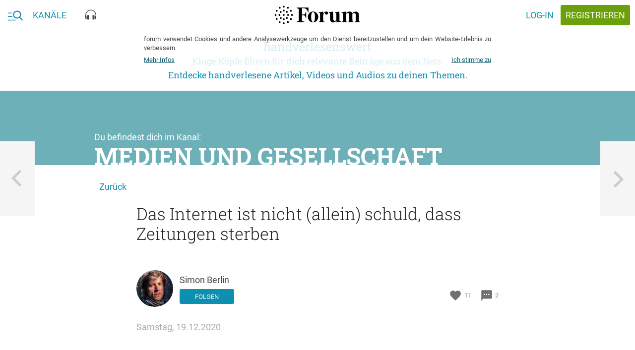

--- FILE ---
content_type: text/html; charset=utf-8
request_url: https://forum.eu/medien-gesellschaft/das-internet-ist-nicht-allein-schuld-dass-zeitungen-sterben?ref=dailydigest&utm_campaign=viewpiq&utm_content=2020-12-20&utm_medium=email&utm_source=dailydigest
body_size: 39885
content:
<!DOCTYPE html>
<!--[if lt IE 7 ]> <html lang="en" class="no-js ie6"> <![endif]-->
<!--[if IE 7 ]> <html lang="en" class="no-js ie7"> <![endif]-->
<!--[if IE 8 ]> <html lang="en" class="no-js ie8"> <![endif]-->
<!--[if IE 9 ]> <html lang="en" class="no-js ie9"> <![endif]-->
<!--[if gte IE 10 ]> <html lang="en" class="no-js ie10"> <![endif]-->
<!--[if !(IE)]> ><! <![endif]-->
<html class='no-js' lang='de'>
<!-- <![endif] -->
<head>
<meta charset="UTF-8">
<title>forum.eu | Das Internet ist nicht (allein) schuld, dass Zeitungen</title>
<meta name="description" content="Dieses Interview ist lang, es ist auf Englisch, und deutsche Medien tauchen gar nicht darin auf. Trotzdem glaube ich, dass Menschen, die deutschsprachige Medien machen – oder sich dafür interessieren">
<link rel="canonical" href="https://forum.eu/medien-gesellschaft/das-internet-ist-nicht-allein-schuld-dass-zeitungen-sterben">
<meta property="fb:pages" content="727049527395062">
<meta property="fb:app_id" content="1102102843200882">
<meta property="og:type" content="article">
<meta property="og:site_name" content="forum">
<meta property="og:locale" content="de_DE">
<meta property="og:title" content="Das Internet ist nicht (allein) schuld, dass Zeitungen sterben">
<meta property="og:description" content="Dieses Interview ist lang, es ist auf Englisch, und deutsche Medien tauchen gar nicht darin auf. Trotzdem glaube ich, dass Menschen, die deutschsprachige Medien machen – oder sich dafür interessieren">
<meta property="og:image:url" content="/system/dragonfly/production/2020/12/15/3u1tu6xqy8_b89b5ea0_cd93_432c_a8fb_8ddb1ad122ed.jpg">
<meta property="og:image:secure_url" content="/system/dragonfly/production/2020/12/15/3u1tu6xqy8_b89b5ea0_cd93_432c_a8fb_8ddb1ad122ed.jpg">
<meta property="og:image:width" content="600">
<meta property="og:image:height" content="315">
<meta property="og:url" content="https://forum.eu/medien-gesellschaft/das-internet-ist-nicht-allein-schuld-dass-zeitungen-sterben">
<meta property="article:section" content="Medien und Gesellschaft">
<meta property="article:published_time" content="2020-12-19T17:32:19+01:00">
<meta property="article:author" content="https://www.facebook.com/">
<meta name="twitter:card" content="summary_large_image">
<meta name="twitter:site" content="@piqd_de">
<meta name="twitter:description" content="<p>Dieses Interview ist lang, es ist auf Englisch, und deutsche Medien tauchen gar nicht darin auf. Trotzdem glaube ich, dass Menschen, die deutschsprachige Medien machen – oder sich dafür i https://forum.eu/medien-gesellschaft/das-internet-ist-nicht-allein-schuld-dass-zeitungen-sterben https://www.niemanlab.org/2020/12/the-real-reason-local-newspapers-are-dying/">
<meta name="twitter:image" content="https://forum.eu/system/dragonfly/production/2019/01/31/37bif007bd_MedienUndGesellschaft_s.jpg">
<meta name="viewport" content="width=device-width, initial-scale=1">
<meta name="data-disabled-zoom" content="width=device-width, initial-scale=1, maximum-scale=1, user-scalable=0, viewport-fit=cover">
<meta name="author" content="Simon Berlin">

<link rel="apple-touch-icon" type="image/png" href="https://cache.forum.eu/assets/favicon/apple-touch-icon-57x57-94d66a1070163892ea157678aed68a74c55af4a58fda7ea0790f074d7590d850.png" sizes="57x57" />
<link rel="apple-touch-icon" type="image/png" href="https://cache.forum.eu/assets/favicon/apple-touch-icon-60x60-3e94aa7b3928d754a91234993799913c13aaaf6cce2f3696aea888081953e05d.png" sizes="60x60" />
<link rel="apple-touch-icon" type="image/png" href="https://cache.forum.eu/assets/favicon/apple-touch-icon-72x72-e721331108286eaae944e02cfc1f32c1c6491a260a076cac5d08a38f30dd843f.png" sizes="72x72" />
<link rel="apple-touch-icon" type="image/png" href="https://cache.forum.eu/assets/favicon/apple-touch-icon-76x76-8186bb4f7fbf24bf32f41460f13c167ea5c85af0070401036028741b8fb95f28.png" sizes="76x76" />
<link rel="apple-touch-icon" type="image/png" href="https://cache.forum.eu/assets/favicon/apple-touch-icon-114x114-49fbdc6504d3e5a5c11b9e3996e1e572f9582ca4b6e1e211e6a123847c159252.png" sizes="114x114" />
<link rel="apple-touch-icon" type="image/png" href="https://cache.forum.eu/assets/favicon/apple-touch-icon-120x120-80a2772a71d451968eda5e117d99da107c8d0674e8be7be462fa2e81d994e33f.png" sizes="120x120" />
<link rel="apple-touch-icon" type="image/png" href="https://cache.forum.eu/assets/favicon/apple-touch-icon-144x144-179984b4b32d1932d1023fc46e2fae7bbaa9b3a619dbd9cac4a9d4068e577607.png" sizes="144x144" />
<link rel="apple-touch-icon" type="image/png" href="https://cache.forum.eu/assets/favicon/apple-touch-icon-152x152-35a0801f60498e2841a63a11ae79d6794e5c3f6953f20f7470bf034af70fd888.png" sizes="152x152" />
<link rel="apple-touch-icon" type="image/png" href="https://cache.forum.eu/assets/favicon/apple-touch-icon-180x180-805f87bdeb5754bc761c2445da621f7bd86acfd4ef891b0a2f9686d4e4172526.png" sizes="180x180" />
<link rel="icon" type="image/png" href="https://cache.forum.eu/assets/favicon/favicon-32x32-2865cefbed38d11152a1a1e04333ba856eb93bb79c776567254797bb4de5faf9.png" sizes="32x32" />
<link rel="icon" type="image/png" href="https://cache.forum.eu/assets/favicon/android-chrome-192x192-d38edbfe055cf578478a5744bcaeb0314e57a381d1c4b5e333627f7f996b4091.png" sizes="192x192" />
<link rel="icon" type="image/png" href="https://cache.forum.eu/assets/favicon/favicon-96x96-4a0f3e7f63dee6248d64bb74cbb30531c7d3f0c4af99c0c25745433eddf8b2c0.png" sizes="96x96" />
<link rel="icon" type="image/png" href="https://cache.forum.eu/assets/favicon/favicon-16x16-910edae9df57f25c792acab2af2ee453547a1892db39e05e5e128798cadeb672.png" sizes="16x16" />
<link rel="manifest" href="https://cache.forum.eu/assets/favicon/manifest-50db40429168925ad6f7838a7febe0d9de00fcfa861dd915ca94d4a259c82e93.json" />
<meta content='#0d8faf' name='msapplication-TileColor'>
<meta content='https://cache.forum.eu/assets/favicon/mstile-144x144-73130eafc17a7989929f492cef951085e30324ddbfd27433a7bf9996520aca7d.png' name='msapplication-TileImage'>
<meta content='#ffffff' name='theme-color'>

<!--[if lte IE 8]>
<script src="//html5shiv.googlecode.com/svn/trunk/html5.js"></script>
<![endif]-->
<script>
//<![CDATA[
window.gon={};gon.js_error_warnings_enabled=false;gon.max_length_for_truncated_pitch_txt=2000;gon.sender_id="969977498856";gon.profile_visible=null;gon.is_current_user=false;gon.user_id=0;gon.locale="de";gon.default_locale="de";gon.block_console_log=true;gon.fonts_fallback_path="https://cache.forum.eu/assets/Roboto-801b668c744cc1a3aff6c55796fd3d25fa52ed3546631e3d08a3c443f19f7781.css";
//]]>
</script>
<script src="https://cache.forum.eu/assets/node_modules/jquery/dist/jquery.min-fc6676be067ef5f046348d75347abf73b8721cdd392dd09dfd855a856ef31754.js"></script>
<script src="https://cache.forum.eu/assets/inline/head-2308120355f9bc33d083b6484bf8e7a37f729130e116f9fd533c72166357fe75.js"></script>

<!-- Google tag (gtag.js) -->
<script async src="https://www.googletagmanager.com/gtag/js?id=G-KCPYE4CG78"></script>
<script>
  window.dataLayer = window.dataLayer || [];
  function gtag(){dataLayer.push(arguments);}
  gtag('js', new Date());

  gtag('config', 'G-KCPYE4CG78');
</script>

<link rel="stylesheet" media="screen" href="https://cache.forum.eu/assets/vendor-f8f86b8cfe859f0a2e9725818396296a86759f98d650c3e8700523e637a0b36d.css" />
<noscript>
<link rel="stylesheet" media="screen" href="https://cache.forum.eu/assets/Roboto-801b668c744cc1a3aff6c55796fd3d25fa52ed3546631e3d08a3c443f19f7781.css" />
</noscript>
<link rel="stylesheet" media="all" href="https://cache.forum.eu/assets/application-62f3ab4c0f72ea587ccdb8b8a4b83bd93fc241dfb1b05f008f3552a894639f40.css" />
<link rel="stylesheet" media="screen" href="https://cache.forum.eu/packs/css/application-59df4147.css" />
<meta name="csrf-param" content="authenticity_token" />
<meta name="csrf-token" content="ZBm5FY4VdeYyw/jiRAQRY4VOTNPPvF5xAIN4iUGpPu6ZP5QUqF5H9VhIT1r9/TL/z3evmP5X+k5CNBT12a9xww==" />

</head>
<body class='channels_portfolio_items show' data-initializer-action='show' data-initializer-controller='channels_portfolio_items' id='channels_portfolio_items'>

<div class='pq-panel is-left js-main-nav'>
<div class='pq-nav_body'>
<div class='pq-scroll_wrap'>
<ul class='pq-nav_list'>
<li class='no-scale rspec-search-panel'>
<div class='pq-search-form js-search-form rspec-search-form'>
<form class="js-search-form-form hidden" action="/search" accept-charset="UTF-8" method="get"><input name="utf8" type="hidden" value="&#x2713;" />
<input name='q' type='hidden' value=''>
<input name='typeahead' type='hidden' value='false'>
</form>

<form class="js-search-typeahead-form hidden" action="/search/typeahead" accept-charset="UTF-8" data-remote="true" method="get"><input name="utf8" type="hidden" value="&#x2713;" />
<input name='q' type='hidden'>
<input name='type' type='hidden'>
</form>

<div class='pq-glue-bar l-flexrow'>
<div class='pq-btn is-ghost-6 pq-inner-search-wrap js-flyout-wrap js-focus-search-input is-consuming'>
<div class='pq-autocompletion-flyout rspec-autocomplete-flyout'>
<ul class='js-autocompletion-list'></ul>
</div>
<div class='pq-search-bar-overflow'>
<div class='pq-search-blobs-wrap js-search-term-formatted' data-blobs-length='0'>

</div>
<div class='pq-search-input-wrap js-search-input-replacement' data-placeholder='Suchbegriff'>
<input class='with-no-style js-search-input' name='rspec_search_input' placeholder='Suchbegriff' type='text' value=''>
</div>
</div>
</div>
<button class='pq-btn is-style_2 with-icon icon-search js-search-btn rspec-search-button'>
<span class='is-text'>Suchen</span>
</button>
</div>
</div>
<template id='search-blob-template'>
<span class='is-removable js-search-blob'>
<span class='blob-content'>{{blob}}</span>
<span class='remove js-remove icon-x'></span>
</span>

</template>
<template id='search-typeahead-template'>
<li>{{text}}</li>
</template>

</li>
<li><a href="/">Start</a></li>
<ul class='pq-nav_list rspec-nav_list-call_to_signup'>
<li>
<a class='pq-content_teaser is-in-nav' href='/sign_up'>
<div class='pq-content_teaser-content'>
<p>Jetzt kostenlos anmelden und forum.eu personalisieren!</p>
</div>
</a>
</li>
</ul>

<div class='pq-navigation-divider-2'>
<span class='text-wrap'>
<span>Kanäle</span>
</span>
</div>
<ul class='pq-nav_list rspec-nav_list-other_channels'>
<li><a href="/europa-eu">Europa</a></li>
<li><a href="/feminismus">Feminismen</a></li>
<li><a href="/flucht-und-einwanderung">Flucht und Einwanderung</a></li>
<li><a href="/forum">forum</a></li>
<li><a href="/fundstuecke">Fundstücke</a></li>
<li><a href="/klimawandel">Klima und Wandel</a></li>
<li><a href="/gesundheit">Kopf und Körper</a></li>
<li><a href="/liebe-sex">Liebe, Sex und Wir</a></li>
<li><a href="/literatur">Literatur</a></li>
<li><a href="/medien-gesellschaft">Medien und Gesellschaft</a></li>
<li><a href="/pop-kultur">Pop und Kultur</a></li>
<li><a href="/technologie-gesellschaft">Technologie und Gesellschaft</a></li>
<li><a href="/volkswirtschaft">Volk und Wirtschaft</a></li>
<li><a href="/zeitgeschichte">Zeit und Geschichte</a></li>
</ul>
</ul>

</div>
</div>

</div>
<div class='pq-panel is-right js-channels'>
<div class='pq-nav_body rspec-nav-body-right'>
<div class='pq-scroll_wrap'>
</div>
</div>

</div>
<svg xmlns="http://www.w3.org/2000/svg" xmlns:xlink="http://www.w3.org/1999/xlink" style="position: relative; width: 0; height: 0;" width="0" height="0" version="1.1" class="hidden">
<defs>

<symbol id="icon-delete" viewBox="0 0 70 70">
<path d="M55.371 11.621v5.879h-40.742v-5.879h10.117l3.008-2.871h14.492l3.008 2.871h10.117zM17.5 55.371v-35h35v35c0 3.145-2.734 5.879-5.879 5.879h-23.242c-3.145 0-5.879-2.734-5.879-5.879z"></path>
</symbol>

<symbol id="icon-piggy_coin" viewBox="-8 -7 70 70">
<g transform="translate(1 2)">
	<circle fill="#FFCF60" cx="26.053" cy="25.979" r="31.516"></circle>
	<path fill="#E09B09" d="M53.264,21.136c2.686,15.056-7.34,29.439-22.396,32.128c-15.059,2.686-29.443-7.34-32.132-22.396   C-3.95,15.808,6.078,1.424,21.134-1.263C36.192-3.949,50.573,6.078,53.264,21.136z"></path>
	<path fill="none" stroke="#FFCF60" stroke-width="1.5" d="M12.045,42.104c-1.523-1.463-6.531-6.631-7.508-14.979   c-0.772-6.584,1.369-11.661,2.385-13.729"></path>
	<path fill="#FFCF60" d="M34.715,17.032c-9.432-3.542-18.084-2.222-21.054,2.358c-0.783,1.21-2.757,5.096-1.135,8.822   c0.703,1.611,1.836,2.645,2.621,3.232v4.849h3.713l0.962-1.922h11.093l0.875,2.185h3.844V31.84l0.83-0.83h3.887   c0.176,0,2.186-6.771,2.186-6.771l-4.195-1.398l-0.699-2.534l8.293-8.381l-8.729,4.538L34.715,17.032z"></path>
</g>
</symbol>


<symbol id="icon-search" viewBox="0 0 70 70">
<path stroke-width="6" d="M27.754 40.879c7.246 0 13.125-5.879 13.125-13.125s-5.879-13.125-13.125-13.125-13.125 5.879-13.125 13.125 5.879 13.125 13.125 13.125zM45.254 40.879l14.492 14.492-4.375 4.375-14.492-14.492v-2.324l-0.82-0.82c-3.281 2.871-7.656 4.512-12.305 4.512-10.527 0-19.004-8.34-19.004-18.867s8.477-19.004 19.004-19.004 18.867 8.477 18.867 19.004c0 4.648-1.641 9.023-4.512 12.305l0.82 0.82h2.324z"></path>
</symbol>

<symbol id="icon-heart" viewBox="0 0 24 24">
  <path d="M0 0h24v24H0z" fill="none"></path>
  <path d="M12 21.35l-1.45-1.32C5.4 15.36 2 12.28 2 8.5 2 5.42 4.42 3 7.5 3c1.74 0 3.41.81 4.5 2.09C13.09 3.81 14.76 3 16.5 3 19.58 3 22 5.42 22 8.5c0 3.78-3.4 6.86-8.55 11.54L12 21.35z"></path>
</symbol>

<symbol id="icon-eye" viewBox="0 0 24 24">
  <path d="M0 0h24v24H0z" fill="none"></path>
  <path d="M12 4.5C7 4.5 2.73 7.61 1 12c1.73 4.39 6 7.5 11 7.5s9.27-3.11 11-7.5c-1.73-4.39-6-7.5-11-7.5zM12 17c-2.76 0-5-2.24-5-5s2.24-5 5-5 5 2.24 5 5-2.24 5-5 5zm0-8c-1.66 0-3 1.34-3 3s1.34 3 3 3 3-1.34 3-3-1.34-3-3-3z"></path>
</symbol>

<symbol id="icon-comment" viewBox="0 0 24 24">
  <path d="M0 0h24v24H0z" fill="none"></path>
  <path d="M20 2H4c-1.1 0-1.99.9-1.99 2L2 22l4-4h14c1.1 0 2-.9 2-2V4c0-1.1-.9-2-2-2zM9 11H7V9h2v2zm4 0h-2V9h2v2zm4 0h-2V9h2v2z"></path>
</symbol>

<symbol id="icon-more_horiz" viewBox="0 0 70 70">
<path d="M35 29.121c3.145 0 5.879 2.734 5.879 5.879s-2.734 5.879-5.879 5.879-5.879-2.734-5.879-5.879 2.734-5.879 5.879-5.879zM52.5 29.121c3.145 0 5.879 2.734 5.879 5.879s-2.734 5.879-5.879 5.879-5.879-2.734-5.879-5.879 2.734-5.879 5.879-5.879zM17.5 29.121c3.145 0 5.879 2.734 5.879 5.879s-2.734 5.879-5.879 5.879-5.879-2.734-5.879-5.879 2.734-5.879 5.879-5.879z"></path>
</symbol>

<symbol id="icon-format_list_bulleted" viewBox="0 0 70 70">
<path d="M20.371 14.629h40.879v5.742h-40.879v-5.742zM20.371 37.871v-5.742h40.879v5.742h-40.879zM20.371 55.371v-5.742h40.879v5.742h-40.879zM11.621 48.125c2.461 0 4.375 2.051 4.375 4.375s-2.051 4.375-4.375 4.375-4.375-2.051-4.375-4.375 1.914-4.375 4.375-4.375zM11.621 13.125c2.461 0 4.375 1.914 4.375 4.375s-1.914 4.375-4.375 4.375-4.375-1.914-4.375-4.375 1.914-4.375 4.375-4.375zM11.621 30.625c2.461 0 4.375 1.914 4.375 4.375s-1.914 4.375-4.375 4.375-4.375-1.914-4.375-4.375 1.914-4.375 4.375-4.375z"></path>
</symbol>

<symbol id="icon-playlist_add_check" viewBox="0 0 70 70">
<path d="M62.754 33.496l4.375 4.375-20.371 20.508-13.262-13.125 4.375-4.375 8.887 8.75zM5.879 46.621v-5.742h23.242v5.742h-23.242zM40.879 17.5v5.879h-35v-5.879h35zM40.879 29.121v5.879h-35v-5.879h35z"></path>
</symbol>

<symbol id="icon-subject" viewBox="0 0 70 70">
<path d="M11.621 14.629h46.758v5.742h-46.758v-5.742zM11.621 43.75v-5.879h46.758v5.879h-46.758zM58.379 26.25v5.879h-46.758v-5.879h46.758zM40.879 49.629v5.742h-29.258v-5.742h29.258z"></path>
</symbol>

<symbol id="icon-sort" viewBox="0 0 70 70">
<path d="M8.75 37.871v-5.742h35v5.742h-35zM8.75 17.5h52.5v5.879h-52.5v-5.879zM8.75 52.5v-5.879h17.5v5.879h-17.5z"></path>
</symbol>

<symbol id="icon-close" viewBox="0 0 70 70">
<path d="M55.371 18.73l-16.27 16.27 16.27 16.27-4.102 4.102-16.27-16.27-16.27 16.27-4.102-4.102 16.27-16.27-16.27-16.27 4.102-4.102 16.27 16.27 16.27-16.27z"></path>
</symbol>

<symbol id="icon-highlight_off" viewBox="0 0 70 70">
<path d="M35 58.379c12.852 0 23.379-10.527 23.379-23.379s-10.527-23.379-23.379-23.379-23.379 10.527-23.379 23.379 10.527 23.379 23.379 23.379zM35 5.879c16.133 0 29.121 12.988 29.121 29.121s-12.988 29.121-29.121 29.121-29.121-12.988-29.121-29.121 12.988-29.121 29.121-29.121zM42.52 23.379l4.102 4.102-7.52 7.52 7.52 7.52-4.102 4.102-7.52-7.52-7.52 7.52-4.102-4.102 7.52-7.52-7.52-7.52 4.102-4.102 7.52 7.52z"></path>
</symbol>

<symbol id="icon-notifications" viewBox="0 0 70 70">
<path d="M46.621 49.629v-17.5c0-7.246-4.375-13.125-11.621-13.125s-11.621 5.879-11.621 13.125v17.5h23.242zM52.5 46.621l5.879 5.879v2.871h-46.758v-2.871l5.879-5.879v-14.492c0-9.023 4.785-16.406 13.125-18.457v-2.051c0-2.461 1.914-4.375 4.375-4.375s4.375 1.914 4.375 4.375v2.051c8.34 2.051 13.125 9.57 13.125 18.457v14.492zM35 64.121c-3.145 0-5.879-2.598-5.879-5.742h11.758c0 3.145-2.734 5.742-5.879 5.742z"></path>
</symbol>

<symbol id="icon-face" viewBox="0 0 70 70">
<path d="M35 58.379c12.852 0 23.379-10.527 23.379-23.379 0-2.324-0.41-4.512-0.957-6.563-2.051 0.547-4.238 0.684-6.563 0.684-9.844 0-18.457-4.785-23.789-12.305-2.871 6.973-8.477 12.715-15.313 15.723-0.137 0.82-0.137 1.641-0.137 2.461 0 12.852 10.527 23.379 23.379 23.379zM35 5.879c16.133 0 29.121 12.988 29.121 29.121s-12.988 29.121-29.121 29.121-29.121-12.988-29.121-29.121 12.988-29.121 29.121-29.121zM43.75 34.316c2.051 0 3.691 1.504 3.691 3.555s-1.641 3.691-3.691 3.691-3.691-1.641-3.691-3.691 1.641-3.555 3.691-3.555zM26.25 34.316c2.051 0 3.691 1.504 3.691 3.555s-1.641 3.691-3.691 3.691-3.691-1.641-3.691-3.691 1.641-3.555 3.691-3.555z"></path>
</symbol>
<symbol id="icon-burger_search" viewBox="0 0 38 24">
  <g fill="currentColor" fill-rule="evenodd">
    <path d="M0 5h11v2H0zM0 14h11v2H0zM0 23h20v2H0z"></path>
    <path fill-rule="nonzero" d="M37.62 22.771l-6.163-6.188c1.585-1.819 2.453-4.107 2.453-6.49C33.91 4.529 29.22 0 23.455 0S13 4.528 13 10.094c0 5.565 4.69 10.093 10.455 10.093a10.6 10.6 0 0 0 5.99-1.826l6.21 6.235c.259.26.608.404.982.404.354 0 .69-.13.945-.367.542-.504.56-1.338.038-1.862zM23.455 2.633c4.26 0 7.727 3.347 7.727 7.46 0 4.115-3.466 7.461-7.727 7.461s-7.728-3.346-7.728-7.46 3.467-7.46 7.728-7.46z"></path>
  </g>
</symbol>

<symbol id="icon-video" viewBox="0 0 18 14">
  <g fill="none" fill-rule="evenodd" stroke="currentColor">
    <rect width="17" height="13" x=".5" y=".5" rx="2"></rect>
    <path d="M7.27 3.686a.5.5 0 0 0-.77.42v5.81a.5.5 0 0 0 .734.441l4.95-2.627a.5.5 0 0 0 .035-.862L7.27 3.686z"></path>
  </g>
</symbol>

<symbol id="icon-text" viewBox="0 0 19 14">
  <g fill="none" fill-rule="evenodd">
    <g stroke="currentColor" stroke-linecap="square">
        <path d="M14.5 4h3.1M.5 7h17M.5 10h17.09M.5 13h17.09"></path>
    </g>
    <path fill="currentColor" fill-rule="nonzero" d="M3.23 3.886H1.302L.9 5.045H0L1.88.068h.776l1.883 4.977h-.902L3.23 3.886zM1.545 3.19h1.442l-.72-2.064-.722 2.064zm3.558 1.856V.068h1.706c.562 0 .99.113 1.285.339.294.225.44.561.44 1.008 0 .228-.06.433-.184.615a1.188 1.188 0 0 1-.54.424c.269.073.477.21.624.412a1.2 1.2 0 0 1 .22.726c0 .467-.15.826-.45 1.077-.299.25-.728.376-1.286.376H5.103zm.865-2.246v1.555h.96c.271 0 .483-.067.636-.201.153-.135.229-.321.229-.56 0-.518-.264-.782-.793-.794H5.968zm0-.635h.847c.27 0 .48-.061.631-.183.152-.122.227-.295.227-.518 0-.246-.07-.424-.21-.533-.14-.11-.358-.164-.654-.164h-.841v1.398zm7.348 1.26c-.05.532-.246.946-.587 1.243-.342.298-.797.446-1.364.446a1.94 1.94 0 0 1-1.048-.282 1.85 1.85 0 0 1-.699-.801 2.892 2.892 0 0 1-.256-1.207v-.465c0-.469.083-.883.25-1.24a1.88 1.88 0 0 1 .715-.827c.311-.194.67-.291 1.079-.291.549 0 .991.15 1.326.448.335.298.53.72.584 1.264h-.86c-.042-.357-.146-.615-.314-.774-.167-.158-.413-.237-.736-.237-.376 0-.665.137-.867.412-.201.274-.304.677-.309 1.208v.44c0 .538.096.949.289 1.231.192.283.474.424.846.424.34 0 .594-.076.765-.229.171-.153.28-.407.325-.762h.861z"></path>
  </g>
</symbol>

<symbol id="icon-audio" viewBox="0 0 22 21">
  <g fill="currentColor" fill-rule="evenodd">
    <path d="M11 0C4.958 0 0 5.175 0 11.536v5.428C0 18.087.867 19 1.934 19h.644v-6.786h-.644c-.227 0-.442.05-.645.125v-.803C1.29 5.923 5.67 1.357 11 1.357s9.71 4.566 9.71 10.179v.803a1.826 1.826 0 0 0-.644-.125h-.644V19h.644C21.133 19 22 18.087 22 16.964v-5.428C22 5.175 17.042 0 11 0"></path>
    <path d="M6.5 20c.552 0 1-.288 1-.643v-7.714c0-.355-.448-.643-1-.643h-1c-1.105 0-2 .576-2 1.286v6.428c0 .71.895 1.286 2 1.286h1zM15.5 20c-.552 0-1-.288-1-.643v-7.714c0-.355.448-.643 1-.643h1c1.105 0 2 .576 2 1.286v6.428c0 .71-.895 1.286-2 1.286h-1z"></path>
  </g>
</symbol>

<symbol id="icon-x" viewBox="0 0 1024 1024">
  <title>icon-x</title>
  <path class="path1" d="M886.4 811.52l-300.48-300.48 290.88-290.88-73.6-73.6-291.2 290.56-299.52-299.52-74.88 74.88 299.84 299.52-297.28 297.28 73.6 73.6 297.28-296.96 300.48 300.48 74.88-74.88z"></path>
</symbol>
<symbol id="icon-menu" viewBox="0 0 1024 1024">
  <title>menu</title>
  <path class="path1" d="M943.36 464h-862.72v96h863.040l-0.32-96zM943.36 703.68h-862.72v96h863.040l-0.32-96zM943.36 224.32h-862.72v96h863.040l-0.32-96z"></path>
</symbol>

<symbol id="icon-back" viewBox="0 0 1000 1000">
  <title>icon-back</title>
  <path transform="scale(0.80) translate(100, 100)" d="M417 500l368 368-101 101-469-469L684 31l101 101-368 368z"></path>
</symbol>

<symbol id="icon-search" viewBox="0 0 84 84">
  <title>search</title>
  <path transform="scale(0.80) translate(10, 10)" class="path1" d="M33.743,62.688c6.772,0.032,13.331-2.356,18.496-6.734l22.444,22.443c1.021,1.029,2.681,1.037,3.709,0.018     c0.007-0.006,0.013-0.012,0.019-0.018c1.028-1.02,1.037-2.68,0.017-3.709c-0.004-0.006-0.011-0.013-0.017-0.019L55.94,52.254     c10.244-12.222,8.643-30.435-3.577-40.68C47.146,7.2,40.551,4.81,33.743,4.826c-15.901,0-28.931,13.03-28.931,28.931     C4.843,49.724,17.778,62.658,33.743,62.688z M33.743,10.071c13.082,0,23.687,10.605,23.687,23.686     c0,13.083-10.604,23.687-23.687,23.687c-13.081,0-23.686-10.604-23.686-23.687l0,0c0.03-13.063,10.622-23.643,23.686-23.658V10.071z     "></path>
</symbol>

<symbol id="icon-login" viewBox="0 0 84 84">
  <title>login</title>
  <path transform="scale(0.80) translate(10, 10)" class="path1" d="M13.592,45.089h37.292l-9.006,9.148c-1.189,1.208-1.189,3.164,0,4.37c1.187,1.208,3.115,1.208,4.303,0   l14.205-14.421c1.188-1.207,1.188-3.164,0-4.371L46.181,25.393c-0.593-0.604-1.373-0.905-2.15-0.905   c-0.779,0-1.559,0.302-2.152,0.905c-1.189,1.206-1.189,3.162,0,4.37l9.008,9.146H13.592c-1.682,0-3.044,1.385-3.044,3.091   C10.548,43.707,11.91,45.089,13.592,45.089L13.592,45.089z M44.03,14.186h23.335v55.629H44.03c-1.683,0-3.045,1.385-3.045,3.091   c0,1.707,1.362,3.091,3.045,3.091h26.379c1.681,0,3.043-1.384,3.043-3.091v-61.81c0-1.708-1.362-3.092-3.043-3.092H44.03   c-1.683,0-3.045,1.384-3.045,3.092C40.985,12.802,42.348,14.186,44.03,14.186L44.03,14.186z"></path>
</symbol>

<symbol id="icon-wheel" viewBox="0 0 84 84">
  <title>wheel</title>
  <path transform="scale(0.80) translate(10, 10)" class="path1" d="M80.79,49.56V33.9l-15.391-2.61l-2.609-4.32l5.399-14.58L54.33,4.83l-9.45,11.521l-5.76,0.27L28.86,4.561   l-13.41,8.01l5.76,14.31l-2.88,4.32L3.21,34.08L3.39,49.56l14.85,2.88l2.25,4.86l-5.04,14.49l13.86,7.649l9.45-11.25h6.39   l9.54,11.25l13.5-7.829l-5.31-13.95l2.79-5.221L80.79,49.56z M42,57.84c-8.73,0-15.84-7.11-15.84-15.84S33.27,26.16,42,26.16   c8.729,0,15.84,7.11,15.84,15.84S50.729,57.84,42,57.84z"></path>
</symbol>

<symbol id="icon-pennies" viewBox="0 0 60 40">
  <title>pennies</title>
  <defs>
      <path id="a" d="M37.96 4.057C22.872-1.33 7.56-.077 2.813 6.89 1.559 8.73-1.6 14.643.995 20.31c1.121 2.447 2.936 4.023 4.193 4.916v7.375h5.94l1.537-2.924h17.749L31.81 33h6.149v-7.175l1.327-1.262h6.22c.28 0 3.493-10.298 3.493-10.298l-6.708-2.126-1.118-3.853L49 0 37.96 4.057z"></path>
  </defs>
  <g fill="none" fill-rule="evenodd" transform="translate(3 5)">
      <mask id="b" fill="#fff">
          <use xlink:href="#a"></use>
      </mask>
      <path stroke="#FFF" stroke-width="2" d="M37.953 2.994l14.695-5.4L42.294 8.556l.81 2.791 7.147 2.266-.296.95a288.605 288.605 0 0 1-.508 1.613c-.383 1.209-.77 2.418-1.138 3.547l-.115.353c-.449 1.373-.831 2.51-1.127 3.342-.17.478-.31.853-.42 1.12a4.646 4.646 0 0 1-.175.385 1.527 1.527 0 0 1-.134.214c-.195.26-.396.426-.831.426h-5.82l-.727.69V34h-7.813l-1.398-3.322H13.27l-1.538 2.924H4.188v-7.869c-1.721-1.306-3.15-2.927-4.102-5.006-2.25-4.914-.845-10.373 1.9-14.4 5.039-7.395 20.626-8.71 35.967-3.333z"></path>
      <path fill="#FFF" d="M38.019 5.665c-.056-.268.017-.568.165-.671.335-.232.68-.427 1.028-.577 1.46-.632 3-.546 4.58.258.151.077.24.364.197.64-.042.277-.2.44-.352.361-1.484-.754-2.928-.837-4.292-.248-.324.14-.646.32-.957.538a.177.177 0 0 1-.102.034c-.115 0-.224-.127-.267-.335z" mask="url(#b)" transform="rotate(-111 41 5)"></path>
      <path fill="#FFF" d="M42.016 4.665c-.047-.268.014-.568.137-.671.28-.232.567-.427.857-.577 1.217-.632 2.5-.546 3.816.258.127.077.2.364.165.64-.035.277-.167.44-.293.361-1.237-.754-2.44-.837-3.578-.248-.269.14-.537.32-.797.538a.132.132 0 0 1-.085.034c-.096 0-.186-.127-.222-.335z" mask="url(#b)" transform="rotate(-127 44.5 4)"></path>
      <path fill="#FFF" d="M11 9c-.402 0-.782-.318-.934-.837-.197-.67.061-1.42.577-1.678a24.216 24.216 0 0 1 3.6-1.443c5.11-1.58 10.5-1.363 16.026.646.532.193.843.91.694 1.601-.15.69-.7 1.098-1.232.901-5.194-1.886-10.25-2.094-15.025-.62a22.39 22.39 0 0 0-3.349 1.344A.797.797 0 0 1 11 9" mask="url(#b)" transform="rotate(3 20.5 6.5)"></path>
      <path fill="#FFF" d="M38 12.5c0 1.381-.671 2.5-1.5 2.5-.828 0-1.5-1.119-1.5-2.5s.672-2.5 1.5-2.5c.829 0 1.5 1.119 1.5 2.5" mask="url(#b)"></path>
      <path stroke="#FFF" stroke-linecap="square" stroke-width="2" d="M23.958 15.385C19.911 13.82 10 13.276 10 15.385c0 1.054 5.082 1.695 4.595 1.71-1.068.033-3.208.292-2.71 1.202 1.16 2.125 5.421 1.259 4.701 1.395-1.363.26-2.255.593-2.044 1.09.825 1.95 7.212 1.263 9.416 0 2.505-1.436 2.932-4.263 0-5.397z" mask="url(#b)" transform="rotate(15 18 18)"></path>
  </g>
</symbol>

<symbol id="icon-payment" viewBox="0 0 44 51">
  <title>payment</title>
  <defs>
      <path id="a" d="M0 .078h43.934v51.055H0z"></path>
  </defs>
  <g fill="none" fill-rule="evenodd">
      <mask id="b" fill="#fff">
          <use xlink:href="#a"></use>
      </mask>
      <path fill="#FFF" d="M41.8 12.198l-5.867 10.966h-12.1L33 6.099l8.311 4.559c.611.246.795.986.489 1.54zm-1.711 22.671h.061v5.36h-5.806a.97.97 0 0 1-.977-.986v-3.388a.97.97 0 0 1 .977-.986h5.745zm-1.956 13.738a.55.55 0 0 1-.55.555H2.444a.55.55 0 0 1-.55-.555V25.69a.55.55 0 0 1 .55-.555h35.079a.55.55 0 0 1 .55.555v7.208h-3.729c-1.65 0-2.933 1.355-2.933 2.957v3.388a2.946 2.946 0 0 0 2.933 2.957h3.79v6.407zM1.894 21.131c0-.185.245-.493.55-.493h9.962l-1.345 2.464H2.444c-.183 0-.366 0-.55.062v-2.033zM24.322 2.649c.306-.554 1.04-.8 1.59-.493l1.527.863-10.756 20.145h-3.36l11-20.515zm6.967 2.464l-9.656 18.051h-2.75l10.328-19.16 2.078 1.11zm11 3.758L26.828.431c-1.467-.8-3.484-.185-4.278 1.294l-9.044 16.942h-11C1.1 18.667 0 19.776 0 21.193v27.415c0 1.417 1.1 2.525 2.506 2.525h35.138c1.406 0 2.506-1.108 2.506-2.526V42.2h1.039a.97.97 0 0 0 .978-.985v-7.331a.97.97 0 0 0-.978-.986H40.15V25.69c0-1.17-.856-2.218-1.956-2.464l5.378-10.042A3.243 3.243 0 0 0 42.29 8.87z" mask="url(#b)"></path>
      <path fill="#FFF" d="M38.068 13.37l-.58 1.231c-.174.324-.58.454-.87.26l-.464-.325c-.116-.065-.232-.26-.29-.389-.058-.194-.058-.389.058-.519l.58-1.231c.116-.195.348-.39.58-.39.116 0 .174 0 .29.065l.464.26c.232.259.348.648.232 1.037m.638-2.788l-.464-.26c-1.16-.713-2.726-.194-3.364 1.103l-.58 1.232c-.29.648-.407 1.426-.175 2.14a2.558 2.558 0 0 0 1.219 1.62l.464.26c.348.194.754.324 1.16.324.928 0 1.74-.584 2.204-1.426l.58-1.232c.58-1.362.116-3.048-1.044-3.761"></path>
  </g>
</symbol>


<symbol id="icon-userabo" viewBox="0 0 38 43">
  <title>userabo</title>
  <g fill="#FFF" fill-rule="evenodd">
      <path d="M28 17.5h-5.345c-.637 0-1.155-.672-1.155-1.5s.518-1.5 1.155-1.5H28V9.155C28 8.518 28.672 8 29.5 8s1.5.518 1.5 1.155V14.5h5.345c.637 0 1.155.672 1.155 1.5s-.518 1.5-1.155 1.5H31v5.345c0 .637-.672 1.155-1.5 1.155s-1.5-.518-1.5-1.155V17.5zM13.25 2.5c-3.17 0-5.75 2.58-5.75 5.75S10.08 14 13.25 14 19 11.42 19 8.25 16.42 2.5 13.25 2.5m0 14C8.701 16.5 5 12.799 5 8.25 5 3.701 8.701 0 13.25 0c4.549 0 8.25 3.701 8.25 8.25 0 4.549-3.701 8.25-8.25 8.25M13.25 19.5C7.322 19.5 2.5 25.388 2.5 32.625 2.5 39.644 6.585 40 13.25 40S24 39.644 24 32.625C24 25.388 19.178 19.5 13.25 19.5m0 23C7.347 42.5 0 42.5 0 32.625 0 24.01 5.944 17 13.25 17S26.5 24.01 26.5 32.625c0 9.875-7.347 9.875-13.25 9.875"></path>
  </g>
</symbol>


<symbol id="icon-mail" viewBox="0 0 84 84">
  <title>mail</title>
  <path transform="" class="path1" d="M1.691,13.856V69.42h80.617V13.856H1.691z M77.537,18.799L42,44.365L6.464,18.799H77.537z M6.464,23.827   l25.14,18.408l-25.14,19.77V23.827z M77.537,64.392H7.146l26.589-20.537L42,49.989l8.948-6.562l26.674,20.88v0.085H77.537z    M77.537,61.069L52.908,41.979l24.629-18.152V61.069z"></path>
</symbol>

<symbol id="icon-check" viewBox="0 0 84 84">
  <title>check</title>
  <path transform="scale(0.80) translate(10, 10)" class="path1" d="M38.149,69.522c-3.644,3.644-9.605,3.644-13.249,0L4.199,48.821c-3.644-3.644-3.644-9.605,0-13.332   c3.726-3.644,9.688-3.644,13.332,0l12.338,12.338c0.911,0.911,2.401,0.911,3.312,0L66.47,14.54c3.726-3.726,9.688-3.726,13.332,0   c1.821,1.739,2.732,4.14,2.732,6.625c0,2.484-0.994,4.885-2.732,6.707L38.149,69.522z"></path>
</symbol>

<symbol id="icon-email-check" viewBox="0 0 130 84">
  <title>email-check</title>
  <path transform="" class="path1" d="M24.691,11.856V67.42h80.617V11.856H24.691z M100.537,16.799L65,42.365L29.464,16.799H100.537z      M29.464,21.827l25.141,18.408l-25.141,19.77V21.827z M100.537,62.393H30.146l26.589-20.537L65,47.989l8.948-6.562l26.674,20.88     v0.086H100.537z M100.537,59.068L75.908,39.979l24.629-18.152V59.068z"></path>
  <path transform="" class="path1" d="M105.666,68.698c-1.957,1.958-5.16,1.958-7.117,0L87.427,57.576c-1.958-1.957-1.958-5.16,0-7.162     c2.002-1.957,5.205-1.957,7.163,0l6.628,6.629c0.489,0.489,1.29,0.489,1.78,0l17.885-17.884c2.001-2.002,5.204-2.002,7.162,0     c0.979,0.935,1.468,2.224,1.468,3.56c0,1.334-0.534,2.624-1.468,3.604L105.666,68.698z"></path>
</symbol>

<symbol id="icon-news" viewBox="0 0 84 84">
  <title>news</title>
  <path transform="" class="path1" d="M72.843,12.311c-0.166,0-0.335,0.02-0.506,0.06L42,19.578L11.662,12.37c-0.17-0.04-0.34-0.06-0.507-0.06   C9.998,12.311,9,13.245,9,14.457v47.76c0,0.992,0.686,1.855,1.657,2.086c0.331,0.078,30.674,7.291,30.873,7.334   c0.154,0.033,0.313,0.053,0.475,0.053c0.162,0,0.327-0.02,0.497-0.059l30.839-7.328C74.314,64.072,75,63.209,75,62.217v-47.76   C75,13.245,74.001,12.311,72.843,12.311L72.843,12.311z M70.679,60.523l-28.677,6.812H42V23.99l1.005-0.239l27.674-6.574V60.523z    M70.679,60.523 M46.967,42.742c-1.027,0.25-2.02-0.523-2.02-1.573V31.106c0-0.747,0.514-1.396,1.243-1.574l11.252-2.739   c1.027-0.25,2.019,0.522,2.019,1.572V38.43c0,0.746-0.514,1.396-1.243,1.574L46.967,42.742L46.967,42.742z M46.967,42.742    M45.014,49.594c-0.291-1.148,0.412-2.314,1.568-2.604l18.312-4.512c1.157-0.287,2.331,0.41,2.621,1.561   c0.29,1.148-0.413,2.314-1.57,2.602l-18.311,4.514c-0.177,0.043-0.354,0.064-0.527,0.064C46.14,51.219,45.259,50.568,45.014,49.594   L45.014,49.594z M45.014,49.594 M64.894,50.299c1.157-0.289,2.331,0.408,2.621,1.561c0.29,1.148-0.413,2.314-1.57,2.602   l-18.311,4.514c-0.177,0.043-0.354,0.064-0.527,0.064c-0.967,0-1.848-0.65-2.093-1.625c-0.291-1.148,0.412-2.314,1.568-2.604   L64.894,50.299L64.894,50.299z M64.894,50.299"></path>
</symbol>

<symbol id="icon-commenting" viewBox="0 0 84 84">
  <title>commenting</title>
  <path transform="" class="path1" d="M43.353,12.606C23.555,12.606,6,24.354,6,37.936c0,9.034,4.944,16.74,13.488,21.246v0.463   c-0.439,5.876-4.039,7.69-4.039,7.69l-8.11,4.059h9.01c11.25,0,19.355-4.964,22.96-8.587h3.583C62.245,62.807,78,51.498,78,37.472   C78,23.473,62.684,12.606,43.353,12.606L43.353,12.606z M42.892,58.277h-4.943l-0.9,0.904c-2.244,2.278-7.211,6.339-14.854,7.712   c1.361-2.277,2.261-4.992,2.261-9.059V56.49l-1.361-0.464c-8.082-4.064-12.587-10.402-12.587-18.091   c0-10.861,15.754-20.801,32.847-20.801c16.654,0,30.143,9.029,30.143,20.801C73.495,48.779,59.546,58.277,42.892,58.277   L42.892,58.277z M42.892,58.277 M33.004,39.75c0,2.493-2.025,4.529-4.506,4.529c-2.479,0-4.505-2.036-4.505-4.529   c0-2.499,2.025-4.529,4.505-4.529C30.979,35.221,33.004,37.251,33.004,39.75L33.004,39.75z M33.004,39.75 M46.491,39.75   c0,2.493-2.019,4.529-4.505,4.529c-2.48,0-4.478-2.036-4.478-4.529c0-2.499,1.997-4.529,4.478-4.529   C44.473,35.221,46.491,37.251,46.491,39.75L46.491,39.75z M46.491,39.75 M60.007,39.75c0,2.493-2.024,4.529-4.504,4.529   c-2.487,0-4.506-2.036-4.506-4.529c0-2.499,2.019-4.529,4.506-4.529C57.982,35.221,60.007,37.251,60.007,39.75L60.007,39.75z    M60.007,39.75"></path>
</symbol>

<symbol id="icon-earth" viewBox="0 0 84 84">
  <title>earth</title>
  <path transform="" class="path1" d="M70.576,25.434c-2.952-5.055-6.955-9.057-12.011-12.007C53.51,10.476,47.988,9,42.001,9   s-11.509,1.476-16.563,4.427c-5.058,2.948-9.061,6.952-12.011,12.007C10.475,30.492,9,36.013,9,42.001   c0,5.984,1.475,11.506,4.427,16.563c2.95,5.055,6.953,9.06,12.008,12.007C30.492,73.523,36.014,75,42.001,75   s11.509-1.477,16.564-4.429c5.055-2.947,9.059-6.952,12.011-12.007C73.523,53.507,75,47.985,75,42.001   C75,36.013,73.523,30.489,70.576,25.434L70.576,25.434z M58.755,26.875c0.058,0.027,0.188,0.015,0.387-0.045   c0.2-0.057,0.365-0.069,0.494-0.041s0.193,0.142,0.193,0.342c0.172-0.172,0.258-0.285,0.258-0.342c0.028,0.37,0.121,0.672,0.281,0.9   c0.156,0.23,0.406,0.33,0.752,0.303l-0.088,0.945c-0.086,0.144-0.298,0.249-0.645,0.32c-0.345,0.072-0.559,0.137-0.646,0.193   c-0.085,0.029-0.294,0.201-0.621,0.516c-0.328,0.317-0.466,0.502-0.409,0.559c-0.486-0.543-1.217-0.701-2.191-0.471   c-1.086,0.173-1.833,0.342-2.233,0.514c-0.457,0.23-0.773,0.446-0.943,0.645c-0.031,0.028-0.08,0.132-0.152,0.301   c-0.072,0.174-0.142,0.33-0.215,0.475c-0.07,0.142-0.135,0.215-0.193,0.215c0.175-0.029,0.368-0.166,0.58-0.407   c0.218-0.245,0.353-0.382,0.411-0.411c0.743-0.486,1.359-0.659,1.848-0.512c0.631,0.173,0.732,0.401,0.302,0.688   c-0.058,0.057-0.21,0.08-0.45,0.065c-0.245-0.014-0.41-0.009-0.495,0.022c0.258,0.057,0.472,0.137,0.644,0.234   c0.173,0.101,0.217,0.237,0.129,0.409c0.458,0.258,0.545,0.543,0.258,0.86c-0.371,0.37-0.814,0.527-1.332,0.472   c0.088,0,0.088,0.056,0,0.172l-0.73,0.472c-0.057,0.027-0.242,0.101-0.559,0.217c-0.314,0.112-0.529,0.241-0.645,0.386   c-0.084,0.112-0.129,0.285-0.129,0.515c0,0.229-0.016,0.401-0.043,0.518c-0.028,0.114-0.143,0.142-0.344,0.085   c-0.086,0.173-0.35,0.31-0.795,0.407c-0.443,0.1-0.737,0.252-0.881,0.451c0.173,0.23,0.156,0.457-0.043,0.688   c-0.344,0.288-0.645,0.26-0.902-0.085c-0.145,0.056-0.25,0.199-0.322,0.43c-0.071,0.229-0.18,0.387-0.321,0.474   c0.2,0.313,0.171,0.544-0.085,0.688c0.027,0,0.092,0.029,0.193,0.085c0.098,0.057,0.206,0.129,0.322,0.214   c0.112,0.088,0.185,0.131,0.213,0.131c-0.113,0.256-0.273,0.385-0.473,0.385c0.172,0.46-0.043,0.96-0.645,1.506   c-0.113,0.112-0.295,0.227-0.535,0.343c-0.245,0.113-0.467,0.208-0.668,0.278c-0.2,0.071-0.316,0.123-0.344,0.151   c-0.287,0.258-0.501,0.523-0.645,0.796c-0.143,0.271-0.166,0.536-0.064,0.793c0.101,0.261,0.365,0.431,0.796,0.519l0.041,0.342   v0.772l0.044,0.345c0.027,0.201,0.051,0.379,0.064,0.539c0.013,0.157,0.013,0.357,0,0.6c-0.014,0.245-0.078,0.381-0.193,0.407   c-0.114,0.031-0.271,0-0.472-0.085c-0.231-0.114-0.502-0.744-0.818-1.891c-0.058-0.286-0.229-0.629-0.515-1.029   c-0.146,0.141-0.266,0.233-0.366,0.277c-0.099,0.044-0.171,0.052-0.214,0.021c-0.043-0.028-0.122-0.093-0.236-0.192   c-0.114-0.099-0.215-0.179-0.299-0.235c-0.145-0.087-0.395-0.157-0.755-0.216c-0.355-0.057-0.58-0.129-0.665-0.214   c-0.688,0.518-1.104,0.387-1.246-0.387c-0.057,0.146-0.052,0.339,0.021,0.58c0.072,0.245,0.108,0.382,0.108,0.409   c-0.201,0.373-0.515,0.402-0.945,0.085c-0.172-0.17-0.566-0.193-1.182-0.064s-1.025,0.149-1.224,0.064   c0.028,0,0.085,0.044,0.17,0.129c0.087,0.057,0.144,0.1,0.173,0.128c-0.029,0.117-0.072,0.202-0.129,0.258   c-0.057,0.057-0.116,0.077-0.173,0.065c-0.057-0.014-0.121-0.014-0.193,0c-0.072,0.012-0.137,0.035-0.192,0.063   c-0.116,0.085-0.258,0.237-0.431,0.451s-0.302,0.351-0.386,0.407c0.173,0.457,0.249,0.811,0.236,1.053   c-0.015,0.245-0.059,0.603-0.129,1.074c-0.072,0.474-0.107,0.852-0.107,1.138c0,0.458,0.136,0.989,0.406,1.592   c0.273,0.601,0.596,1.018,0.969,1.246c0.201,0.114,0.543,0.186,1.03,0.214c0.486,0.027,0.831,0,1.032-0.085   c0.17-0.088,0.299-0.188,0.387-0.302c0.085-0.116,0.156-0.28,0.213-0.494c0.058-0.214,0.101-0.363,0.129-0.45   c0.201-0.544,0.575-0.829,1.118-0.86c0.345-0.028,0.595,0.008,0.751,0.108c0.158,0.1,0.223,0.236,0.194,0.407   c-0.029,0.172-0.085,0.353-0.17,0.538c-0.088,0.188-0.196,0.394-0.325,0.623c-0.126,0.229-0.206,0.401-0.233,0.517   c-0.058,0.229-0.108,0.552-0.15,0.967c-0.043,0.415-0.079,0.667-0.107,0.752c0.056,0.028,0.27,0.043,0.644,0.043   c0-0.056,0.021-0.149,0.064-0.278c0.044-0.131,0.064-0.208,0.064-0.236c0.144,0.229,0.373,0.357,0.688,0.387   c0.314,0.028,0.545-0.086,0.688-0.346c0.06,0.088,0.229,0.302,0.518,0.646c0.285,0.343,0.442,0.629,0.472,0.859   c0.028,0.114,0.085,0.3,0.173,0.56c0.085,0.258,0.112,0.438,0.085,0.537c-0.029,0.099-0.173,0.15-0.431,0.15   c-0.114,0-0.186,0.043-0.213,0.129c-0.029,0.084-0.029,0.192,0,0.322c0.027,0.128,0.064,0.249,0.107,0.365   c0.041,0.113,0.101,0.234,0.17,0.363c0.075,0.128,0.108,0.208,0.108,0.236c0.515,0.945,1.218,1.203,2.106,0.772   c0,0.832-0.201,1.29-0.604,1.376c-0.226,0.056-0.483-0.088-0.77-0.431l0,0c-0.288-0.343-0.389-0.631-0.301-0.86   c-0.029,0.144-0.129,0.272-0.302,0.387c-0.144-0.173-0.4-0.387-0.772-0.644c-0.374-0.261-0.632-0.474-0.775-0.646   c-0.056-0.085-0.136-0.205-0.236-0.366c-0.102-0.157-0.228-0.362-0.387-0.62c-0.157-0.26-0.271-0.481-0.343-0.667   c-0.072-0.188-0.077-0.295-0.021-0.322c-0.546,0.229-1.334,0.072-2.363-0.474c-0.201-0.113-0.503-0.415-0.902-0.901   c-0.401-0.486-0.815-0.703-1.245-0.644c-0.145,0.029-0.338,0.077-0.583,0.149c-0.242,0.072-0.451,0.105-0.62,0.105   c-0.173,0-0.402-0.058-0.69-0.17c-0.227-0.087-0.536-0.252-0.922-0.494c-0.387-0.245-0.651-0.395-0.796-0.451l-0.559-0.301   l-0.688-0.343c-0.17-0.088-0.351-0.222-0.536-0.409c-0.188-0.186-0.309-0.379-0.366-0.58c-0.056-0.172-0.128-0.515-0.213-1.032   c-0.088-0.515-0.201-0.887-0.345-1.115c-0.173-0.286-0.415-0.575-0.732-0.859c-0.313-0.287-0.6-0.431-0.856-0.431   c0.229,0,0.229-0.193,0-0.579c-0.229-0.389-0.431-0.667-0.604-0.84c-0.056-0.058-0.229-0.242-0.515-0.559   c-0.286-0.313-0.53-0.585-0.731-0.816c-0.201-0.229-0.373-0.494-0.515-0.793c-0.145-0.302-0.173-0.551-0.088-0.754   c0.031-0.029,0-0.07-0.085-0.127c-0.085-0.06-0.193-0.116-0.322-0.173c-0.129-0.058-0.249-0.108-0.365-0.151   c-0.113-0.042-0.201-0.064-0.258-0.064c0.057,0.115,0.121,0.324,0.193,0.623c0.072,0.302,0.152,0.525,0.237,0.667   c0.057,0.116,0.302,0.53,0.731,1.246c0.744,1.203,1.086,2.092,1.029,2.665c-0.172,0.057-0.285,0.029-0.342-0.087   c-0.06-0.114-0.101-0.271-0.129-0.472c-0.031-0.2-0.06-0.342-0.088-0.43c-0.085-0.173-0.307-0.357-0.667-0.56   c-0.358-0.2-0.579-0.4-0.665-0.602c0.029,0,0.064-0.013,0.109-0.041c0.041-0.031,0.077-0.045,0.105-0.045   c0.03-0.257-0.121-0.587-0.451-0.988c-0.329-0.402-0.463-0.688-0.406-0.86c-0.229-0.17-0.431-0.507-0.603-1.01   c-0.173-0.499-0.314-0.824-0.431-0.966c-0.113-0.172-0.258-0.321-0.43-0.45c-0.17-0.128-0.387-0.273-0.645-0.43   c-0.257-0.158-0.43-0.266-0.515-0.322c-0.057-0.028-0.173-0.157-0.345-0.387c-0.945-1.146-1.231-1.762-0.857-1.848   c-0.374,0.086-0.68-0.193-0.925-0.838c-0.244-0.644-0.322-1.141-0.237-1.483L21.68,36.16c0.028-0.116,0.044-0.453,0.044-1.012   s0.036-1.067,0.105-1.524c0.072-0.459,0.209-0.688,0.41-0.688c-0.201,0.027-0.351-0.151-0.451-0.538s-0.108-0.652-0.023-0.794   c0.028-0.087,0.159-0.028,0.389,0.17c0.228,0.2,0.358,0.329,0.387,0.387c0.371-0.201,0.515-0.459,0.43-0.772   c-0.059-0.114-0.359-0.415-0.904-0.901c-1.23-0.804-1.861-1.19-1.89-1.162c0.17-0.314,0.129-0.587-0.128-0.815   c-0.287,0.172-0.451,0.213-0.495,0.128c-0.044-0.084-0.079-0.242-0.108-0.471c-0.028-0.23-0.101-0.357-0.213-0.387   c-0.145-0.03-0.317-0.145-0.519-0.345c2.55-4.067,5.915-7.247,10.101-9.539c0.169-0.028,0.486-0.043,0.945-0.043   c0.227,0.027,0.442,0.1,0.644,0.216c0.201,0.113,0.406,0.271,0.623,0.472c0.213,0.2,0.378,0.343,0.494,0.43   c0.057-0.172-0.015-0.43-0.216-0.774c0.057-0.171,0.373-0.343,0.945-0.516c0.659-0.085,1.089-0.072,1.29,0.044   c-0.173-0.258-0.459-0.616-0.86-1.074l-0.213,0.214c-0.23-0.201-0.833-0.101-1.807,0.302c-0.056,0.027-0.2,0.105-0.43,0.234   s-0.415,0.223-0.559,0.28c-0.173,0.057-0.343,0.071-0.516,0.044c1.375-0.747,2.723-1.334,4.038-1.764   c0.088,0.057,0.229,0.179,0.431,0.365c0.2,0.186,0.358,0.322,0.474,0.409c-0.087-0.06-0.144-0.03-0.173,0.086   c-0.115,0.341-0.115,0.63,0,0.859c0.142,0.2,0.337,0.314,0.58,0.343c0.244,0.027,0.538,0.015,0.88-0.045   c0.346-0.056,0.575-0.084,0.688-0.084l0.431,0.044c0.917,0.085,1.274,0,1.074-0.258c0.087,0.113,0.188,0.351,0.301,0.709   c0.113,0.357,0.245,0.608,0.387,0.751c0.144-0.116,0.172-0.314,0.087-0.604c-0.087-0.284-0.087-0.486,0-0.599   c0.028-0.058,0.113-0.116,0.258-0.173c0.142-0.058,0.307-0.121,0.494-0.193c0.186-0.072,0.307-0.121,0.366-0.148   c0.17-0.116,0.057-0.318-0.346-0.603c-0.057-0.029-0.178-0.073-0.365-0.13c-0.186-0.057-0.351-0.115-0.494-0.172   c-0.142-0.058-0.294-0.137-0.451-0.238c-0.157-0.097-0.229-0.213-0.213-0.341c0.012-0.129,0.092-0.295,0.233-0.494   c0.173-0.143,0.454-0.202,0.84-0.173c0.387,0.027,0.68,0.1,0.881,0.216c0.772,0.43,0.888,0.816,0.342,1.159   c0.289,0.027,0.632,0.144,1.034,0.345c0.4,0.2,0.558,0.414,0.473,0.644c0.229-0.43,0.456-0.644,0.688-0.644   c0.142,0.027,0.278,0.221,0.406,0.579c0.13,0.358,0.209,0.551,0.238,0.58c0.229,0.316,0.454,0.385,0.687,0.216   c0.229-0.172,0.466-0.423,0.709-0.752c0.245-0.329,0.378-0.481,0.406-0.45c-0.286-0.116-0.313-0.23-0.084-0.345   c0.43-0.258,0.816-0.33,1.16-0.215c0.086,0.057,0.202,0.186,0.344,0.387c0.257,0.516,0.213,0.759-0.129,0.731   c0.258,0.229,0.363,0.515,0.322,0.858c-0.045,0.344-0.267,0.5-0.668,0.473c-0.142,0-0.351-0.072-0.623-0.216   c-0.273-0.143-0.479-0.222-0.623-0.234c-0.145-0.017-0.345,0.064-0.603,0.234c-0.113,0.144-0.266,0.389-0.45,0.731   c-0.187,0.345-0.351,0.586-0.495,0.731c-0.43,0.43-1.146,0.586-2.147,0.471c0.085,0,0.077,0.088-0.023,0.258   c-0.101,0.173-0.234,0.365-0.407,0.582c-0.172,0.213-0.272,0.334-0.301,0.363c-0.258,0.287-0.43,0.617-0.516,0.988   c0,0.057-0.015,0.252-0.043,0.58c-0.028,0.329-0.085,0.582-0.173,0.752c0.345-0.085,0.615,0.087,0.816,0.518   c0.173,0.4,0.173,0.614,0,0.644c0.945-0.143,1.777-0.085,2.493,0.173c1.032,0.372,1.62,0.743,1.764,1.117   c0.17-0.258,0.584-0.273,1.244-0.044c0.258,0.142,0.486,0.574,0.688,1.288c0.116,0.43,0.31,0.803,0.582,1.117   c0.27,0.314,0.563,0.401,0.881,0.258l0.128-0.085c0.113-0.058,0.206-0.108,0.279-0.149c0.07-0.044,0.148-0.102,0.236-0.173   c0.085-0.072,0.137-0.137,0.149-0.192c0.013-0.058-0.008-0.116-0.064-0.173c-0.201-0.173-0.351-0.407-0.45-0.708   c-0.102-0.302-0.077-0.567,0.064-0.796c0.087-0.114,0.313-0.286,0.688-0.515c0.374-0.23,0.602-0.46,0.688-0.688   c0.116-0.374-0.029-0.681-0.428-0.924c-0.401-0.245-0.603-0.467-0.603-0.667c0-0.143,0.093-0.315,0.278-0.516   c0.188-0.201,0.264-0.387,0.236-0.559c0-0.088-0.052-0.266-0.149-0.539c-0.1-0.272-0.16-0.471-0.173-0.6   c-0.016-0.128,0.049-0.281,0.193-0.45c0.197-0.116,0.672-0.108,1.416,0.021c0.745,0.129,1.234,0.265,1.463,0.406   c0.086,0.058,0.272,0.145,0.559,0.258c0.287,0.115,0.539,0.236,0.752,0.365c0.215,0.129,0.338,0.25,0.364,0.367h-0.214   c0.199,0.172,0.322,0.369,0.365,0.602c0.044,0.229-0.064,0.399-0.322,0.516c0.171-0.029,0.401,0.016,0.688,0.129   c0.459,0.172,0.475,0.329,0.044,0.474c0.085-0.031,0.206-0.06,0.363-0.089c0.157-0.027,0.28-0.071,0.366-0.129   c0.056-0.027,0.129-0.076,0.213-0.147c0.088-0.073,0.152-0.116,0.193-0.13c0.045-0.016,0.108-0.028,0.196-0.043   c0.085-0.014,0.17,0.007,0.255,0.064c0.031,0,0.094-0.072,0.195-0.214c0.099-0.145,0.206-0.289,0.32-0.431   c0.115-0.145,0.216-0.213,0.301-0.213s0.165,0.033,0.236,0.105c0.072,0.071,0.129,0.151,0.173,0.236   c0.042,0.084,0.085,0.18,0.125,0.277c0.046,0.101,0.081,0.181,0.11,0.238c0.056,0.144,0.193,0.293,0.405,0.449   c0.218,0.157,0.353,0.31,0.411,0.451c0.027,0.089,0.083,0.301,0.169,0.646 M46.771,69.07c-0.058-0.288-0.085-0.517-0.083-0.687   c-0.03-0.229,0.07-0.538,0.299-0.925c0.229-0.387,0.346-0.68,0.346-0.881c-0.459-0.114-0.632-0.487-0.518-1.117   c0.056-0.428,0.474-1.003,1.246-1.719c0.546-0.486,0.715-1.174,0.516-2.062c-0.086-0.374-0.157-0.917-0.215-1.633   c-0.056-0.717-0.116-1.22-0.172-1.504c0,0.085,0.137,0.164,0.409,0.234c0.271,0.071,0.435,0.164,0.494,0.28   c0.057-0.089,0.127-0.245,0.214-0.474c0.086-0.229,0.173-0.401,0.258-0.515c0.056-0.089,0.178-0.193,0.365-0.322   c0.186-0.129,0.307-0.209,0.364-0.236c0.057-0.029,0.188-0.122,0.386-0.279c0.2-0.157,0.365-0.279,0.494-0.365   c0.131-0.085,0.302-0.149,0.518-0.193c0.214-0.043,0.363,0.021,0.451,0.193c0.142,0.172,0.112,0.438-0.088,0.796   c-0.2,0.357-0.2,0.607,0,0.751c0.029-0.084,0.059-0.273,0.088-0.558c0.027-0.287,0.112-0.503,0.258-0.646   c0.172-0.171,0.334-0.271,0.494-0.299c0.156-0.031,0.299-0.008,0.428,0.064c0.131,0.069,0.28,0.171,0.451,0.302   c0.172,0.124,0.328,0.205,0.473,0.234c0.43,0.144,0.945,0.457,1.548,0.945c-0.028-0.029-0.028-0.065,0-0.11   c0.028-0.04,0.085-0.083,0.173-0.127c0.085-0.042,0.161-0.085,0.234-0.131c0.071-0.04,0.149-0.076,0.236-0.104l0.129-0.043   c0.201,0,0.344-0.014,0.427-0.044c0.089-0.029,0.209,0,0.365,0.087c0.158,0.086,0.267,0.15,0.322,0.193   c0.059,0.042,0.157,0.121,0.303,0.236c0.142,0.113,0.243,0.199,0.298,0.255c0.087,0.058,0.244,0.159,0.474,0.301   c0.229,0.146,0.411,0.258,0.539,0.347c0.127,0.086,0.241,0.214,0.342,0.384c0.102,0.172,0.137,0.36,0.109,0.562   c0.172,0.027,0.514,0.142,1.029,0.343c0.088,0.057,0.265,0.108,0.539,0.148c0.272,0.043,0.449,0.107,0.538,0.192   C57.699,65.332,52.67,68.039,46.771,69.07L46.771,69.07z M46.771,69.07"></path>
</symbol>

<symbol id="icon-audio" viewBox="0 0 22 21">
  <title>audio</title>
  <path d="M11,0C5,0,0,5.2,0,11.5V17c0,1.1,0.9,2,1.9,2h0.6v-6.8H1.9c-0.2,0-0.4,0.1-0.6,0.1v-0.8C1.3,5.9,5.7,1.4,11,1.4  s9.7,4.6,9.7,10.2v0.8c-0.2-0.1-0.4-0.1-0.6-0.1h-0.6V19h0.6c1.1,0,1.9-0.9,1.9-2v-5.4C22,5.2,17,0,11,0 M6.5,20c0.6,0,1-0.3,1-0.6  v-7.7c0-0.4-0.4-0.6-1-0.6h-1c-1.1,0-2,0.6-2,1.3v6.4c0,0.7,0.9,1.3,2,1.3H6.5z M15.5,20c-0.6,0-1-0.3-1-0.6v-7.7  c0-0.4,0.4-0.6,1-0.6h1c1.1,0,2,0.6,2,1.3v6.4c0,0.7-0.9,1.3-2,1.3H15.5z"></path>
</symbol>

<symbol id="icon-english" viewBox="0 0 30 30">
  <title>english</title>
  <path d="M10,30l-3.9-5H6c-3.3,0-6-2.7-6-6V6c0-3.3,2.7-6,6-6h18c3.3,0,6,2.7,6,6v13c0,3.3-2.7,6-6,6H13.8L10,30z M6,2  C3.8,2,2,3.8,2,6v13c0,2.2,1.8,4,4,4h1.1l2.9,3.7l2.9-3.7H24c2.2,0,4-1.8,4-4V6c0-2.2-1.8-4-4-4H6z M12.5,13.4H8.2v3.5h5V18H6.9V8  h6.3v1.1H8.2v3.2h4.3L12.5,13.4L12.5,13.4z M22.8,18h-1.3l-5-7.7V18h-1.3V8h1.3l5,7.7V8h1.3V18z"></path>
</symbol>

<symbol id="icon-paid" viewBox="0 0 33 33">
  <title>paid</title>
  <path d="M16.5,33C7.4,33,0,25.6,0,16.5C0,7.4,7.4,0,16.5,0C25.6,0,33,7.4,33,16.5C33,25.6,25.6,33,16.5,33z M16.5,2  C8.5,2,2,8.5,2,16.5S8.5,31,16.5,31S31,24.5,31,16.5S24.5,2,16.5,2z M18,18.6h-3.5c0,1.2,0.3,2.1,0.9,2.8c0.6,0.6,1.3,1,2.4,1  c0.7,0,1.4-0.1,2-0.3l0.2,1.5c-0.7,0.2-1.5,0.3-2.2,0.3c-1.5,0-2.7-0.5-3.6-1.4c-0.9-0.9-1.3-2.2-1.4-3.8H11v-1.1h1.6v-1.3H11v-1.2  h1.6c0.1-1.6,0.5-2.9,1.4-3.7c0.9-0.9,2.1-1.3,3.6-1.3c0.7,0,1.4,0.1,2.2,0.3l-0.2,1.5c-0.7-0.2-1.3-0.3-2-0.3c-1,0-1.8,0.3-2.3,0.9  c-0.5,0.6-0.8,1.5-0.9,2.7H18v1.2h-3.5v1.3H18C18,17.5,18,18.6,18,18.6z"></path>
</symbol>

<symbol id="icon-rss" viewBox="0 0 25 25">
  <title>rss</title>
  <path class="st0" d="M3.4,18.2c-0.9,0-1.7,0.3-2.4,1c-0.7,0.7-1,1.5-1,2.4c0,0.9,0.3,1.7,1,2.4c0.7,0.7,1.5,1,2.4,1s1.7-0.3,2.4-1  c0.7-0.7,1-1.5,1-2.4c0-0.9-0.3-1.7-1-2.4C5.1,18.5,4.3,18.2,3.4,18.2L3.4,18.2z M11.2,13.8c-1.3-1.3-2.9-2.4-4.6-3.2  C4.9,9.8,3.1,9.3,1.2,9.1H1.1c-0.3,0-0.6,0.1-0.8,0.3C0.1,9.6,0,9.9,0,10.3v2.4c0,0.3,0.1,0.5,0.3,0.8c0.2,0.2,0.4,0.3,0.7,0.4  C3.7,14,6,15.1,8,17c1.9,1.9,3,4.2,3.3,6.9c0,0.3,0.1,0.5,0.4,0.7c0.2,0.2,0.5,0.3,0.8,0.3h2.4c0.3,0,0.6-0.1,0.8-0.4  c0.2-0.2,0.3-0.5,0.3-0.9c-0.2-1.9-0.6-3.7-1.4-5.4C13.7,16.6,12.6,15.1,11.2,13.8L11.2,13.8z M22.8,14.9c-1.3-2.8-3-5.4-5.2-7.5  c-2.2-2.2-4.7-4-7.5-5.2c-2.8-1.3-5.8-2-8.9-2.1H1.1c-0.3,0-0.6,0.1-0.8,0.3C0.1,0.6,0,0.9,0,1.2v2.5C0,4,0.1,4.3,0.3,4.5  c0.2,0.2,0.5,0.3,0.8,0.3C3.6,5,6,5.6,8.3,6.7s4.3,2.4,6,4.1c1.7,1.7,3,3.7,4.1,6c1,2.3,1.7,4.7,1.8,7.2c0,0.3,0.1,0.5,0.3,0.8  c0.2,0.2,0.5,0.3,0.8,0.3h2.5c0.3,0,0.6-0.1,0.8-0.4c0.2-0.2,0.3-0.5,0.3-0.8C24.8,20.7,24.1,17.7,22.8,14.9L22.8,14.9z"></path>
</symbol>

<symbol id="icon-unticked" viewBox="0 0 18 4">
  <title>unticked</title>
  <path d="M2,0h14c1.1,0,2,0.9,2,2l0,0c0,1.1-0.9,2-2,2H2C0.9,4,0,3.1,0,2l0,0C0,0.9,0.9,0,2,0z"></path>
</symbol>

<symbol id="icon-dropdown_arrow_down" viewBox="0 0 9 7">
  <title>icon-dropdown_arrow_down</title>
  <path d="M4.4,6.6L0.6,1.9l1.5-1.3l2.3,2.8l2.4-2.8l1.5,1.3L4.4,6.6z"></path>
</symbol>

<symbol id="icon-down" viewBox="0 0 1000 1000">
  <path d="M417 500l368 368-101 101-469-469L684 31l101 101-368 368z"></path>
</symbol>

<symbol id="icon-loader" viewBox="0 0 857.1 1000">
  <path d="M843 589v4q-36 150-150 243t-267 93q-81 0-157-31t-136-88l-72 72q-11 11-25 11t-25-11-11-25V607q0-14 11-25t25-11h250q14 0 25 11t10 25-10 25l-77 77q40 36 90 57t105 20q74 0 139-37t104-99q6-10 30-66 4-13 16-13h107q8 0 13 6t5 12zm14-446v250q0 14-10 25t-26 11H571q-14 0-25-11t-10-25 10-25l77-77q-82-77-194-77-75 0-140 37t-104 99q-6 10-29 66-5 13-17 13H28q-7 0-13-6t-5-12v-4q36-150 151-243t268-93q81 0 158 31t137 88l72-72q11-11 25-11t26 11 10 25z"></path>
</symbol>

<symbol id="icon-error_outline" viewBox="0 0 24 24">
  <path d="M0 0h24v24H0V0z" fill="none"></path>
  <path d="M11 15h2v2h-2zm0-8h2v6h-2zm.99-5C6.47 2 2 6.48 2 12s4.47 10 9.99 10C17.52 22 22 17.52 22 12S17.52 2 11.99 2zM12 20c-4.42 0-8-3.58-8-8s3.58-8 8-8 8 3.58 8 8-3.58 8-8 8z"></path>
</symbol>

<symbol id="icon-highlight" viewBox="0 0 32 32">
  <g transform="translate(-747 -807)">
    <path d="M391.984,321.75a16,16,0,1,0,16.016,16A15.992,15.992,0,0,0,391.984,321.75Zm6.784,25.6L392,343.27l-6.768,4.08,1.792-7.7-5.968-5.168,7.872-.672L392,326.55l3.072,7.248,7.872.672-5.968,5.168Z" transform="translate(371 485.25)" fill="#008aa7"></path>
  </g>
</symbol>


</defs>
</svg>

<div class='pq-nav_header js-pq-nav_header'>
<div class='pq-nav-btn is-left pq-browser-back'>
<div class='pq-btn is-image is-ghost-2 pq-open-btn js-browser-back'>
<svg>
<use xlink:href='#icon-back'></use>
</svg>
</div>
</div>
<div class='pq-open_nav-btn is-left js-open_nav-left rspec-open_nav-left'>
<div class='pq-btn is-image is-ghost-3 pq-close-btn'>
<svg>
<use xlink:href='#icon-x'></use>
</svg>
</div>
<div class='pq-btn is-image is-ghost-2 pq-open-btn'>
<svg>
<use xlink:href='#icon-burger_search'></use>
</svg>
</div>
<div class='pq-btn is-ghost-2 l-desktop-only'>Kanäle</div>
</div>
<div class="n--nav_fix buttons-podcast" data-controller="buttons--podcast-component--podcast-component"><a class="n--nav_button" data-action="buttons--podcast-component--podcast-component#openHandler" data-key="podcast" href="https://forum.eu/piqs/podcasts.rss" target="_blank"><div class='n--icon is--large'>
<svg class='icon-icon'>
<use xlink:href='#icon-audio'></use>
</svg>
</div>
<span class="atoms-tooltip">Jetzt personalisiertes <br> Audiomagazin abonnieren</span></a></div>

<a id="rspec-logo_nav-link" class="pq-logo_wrapper" href="/"><svg class="atoms-logo pq-logo" preserveaspectratio="xMidYMid" viewbox="0 -14 228 78" xmlns="http://www.w3.org/2000/svg"><g><path d="m 59.780411,6.0042177 c -0.05283,0.1232663 -0.07044,0.5811125 -0.03522,1.0037398 l 0.05283,0.7748167 1.144615,0.1056568 c 0.633941,0.052828 1.443977,0.1937041 1.796166,0.3169704 0.810036,0.2641421 1.637681,1.197444 1.884214,2.0779176 0.264142,0.915692 0.264142,28.597779 0.01761,29.495862 -0.246533,0.862864 -0.968521,1.708119 -1.760947,2.042699 -0.33458,0.140875 -1.162225,0.31697 -1.848994,0.369799 l -1.232663,0.105656 v 0.968521 0.968521 l 9.738037,0.05283 9.720427,0.03522 v -1.056568 -1.056568 h -1.620071 c -1.884213,0 -2.782296,-0.31697 -3.521894,-1.197444 -0.898083,-1.074178 -0.933302,-1.391148 -0.933302,-8.399717 v -6.515504 l 2.65903,0.03522 c 2.201184,0.03522 2.817515,0.105657 3.64516,0.405018 1.743338,0.65155 2.764687,2.271621 3.028829,4.807385 l 0.123266,1.197444 0.827645,-0.05283 0.810036,-0.05283 v -7.30793 -7.30793 l -0.810036,-0.05283 -0.810035,-0.05283 -0.123266,1.267882 c -0.264143,2.694249 -1.33832,4.279101 -3.222533,4.842604 -0.757208,0.228923 -1.69051,0.316971 -3.574723,0.316971 l -2.553373,0.01761 V 15.88313 7.6066795 l 2.377278,-0.052829 c 3.944522,-0.088047 6.392238,0.4578463 8.452546,1.8842133 1.884213,1.2854922 3.521894,3.8916932 4.419977,6.9205212 l 0.387408,1.373539 h 0.68677 0.669159 V 11.744905 5.7576851 H 75.030212 c -12.749256,0 -15.161753,0.035219 -15.249801,0.2465326 z"></path><path d="m 100.91613,16.252929 c -3.433843,0.581113 -5.899169,1.831385 -8.047525,4.067788 -5.476545,5.65264 -5.423716,14.739126 0.123267,20.303719 1.831385,1.848994 3.96213,3.064047 6.515504,3.715598 1.584854,0.405018 5.089134,0.31697 6.691594,-0.176095 2.65903,-0.810035 5.14197,-2.482935 6.92053,-4.684119 0.98613,-1.215053 2.27162,-3.733207 2.69424,-5.282841 0.38741,-1.408757 0.52829,-4.895433 0.26415,-6.30419 -1.05657,-5.476545 -5.05392,-9.949351 -10.14306,-11.30528 -1.05657,-0.264142 -4.17344,-0.493065 -5.0187,-0.33458 z m 3.59234,1.901823 c 1.26788,0.950911 2.13074,2.976 2.67663,6.198533 0.3698,2.165965 0.42263,9.456286 0.088,11.604641 -0.59872,3.856474 -1.69051,6.251362 -3.22253,7.061398 -0.26414,0.140875 -0.9333,0.246532 -1.49681,0.246532 -1.93704,0 -3.152091,-1.197444 -4.014955,-3.926912 -0.721989,-2.254012 -0.968521,-4.525633 -0.968521,-8.928001 0,-2.482935 0.105657,-4.613681 0.264142,-5.723078 0.493065,-3.486675 1.567243,-5.899172 3.011224,-6.744427 1.00374,-0.581112 2.74707,-0.493065 3.66277,0.211314 z"></path><path d="m 136.66336,16.340977 c -2.62381,0.264142 -5.51177,1.901822 -6.88531,3.926911 -0.22892,0.35219 -0.49306,0.633941 -0.5635,0.633941 -0.0704,0 -0.12326,-0.98613 -0.10566,-2.218793 0.0176,-1.215053 -0.0176,-2.236403 -0.0528,-2.271622 -0.0352,-0.03522 -1.2855,0.123267 -2.7823,0.369799 -3.69799,0.581113 -8.39972,1.303101 -8.52298,1.303101 -0.0528,0 -0.10566,0.316971 -0.10566,0.704379 0,0.65155 0.0352,0.704379 0.51067,0.704379 0.68677,0 1.62008,0.33458 2.07792,0.757207 0.9333,0.845254 0.95091,1.021349 0.89808,11.217232 -0.0528,9.051268 -0.0704,9.438676 -0.40501,10.019789 -0.42263,0.721988 -1.40876,1.267882 -2.48294,1.391148 -0.77482,0.08805 -0.77482,0.08805 -0.77482,0.757207 v 0.686769 h 8.01231 8.01231 v -0.704378 -0.704379 h -0.86286 c -1.58485,0 -2.62381,-0.581113 -3.16971,-1.760947 -0.22892,-0.510675 -0.28175,-1.620071 -0.33458,-6.920522 -0.088,-9.2978 0.15849,-10.829824 2.25402,-13.471244 0.66916,-0.862864 2.53576,-2.306841 2.72946,-2.113137 0.0528,0.05283 0,0.33458 -0.10565,0.651551 -0.52829,1.496804 0.31697,3.557112 1.84899,4.508024 0.7396,0.457846 1.03896,0.528284 2.02509,0.528284 2.43011,-0.01761 4.06779,-1.65529 4.06779,-4.050178 0,-1.620071 -0.75721,-2.923172 -2.11314,-3.609941 -0.77481,-0.387409 -1.70812,-0.493066 -3.1697,-0.33458 z"></path><path d="m 150.22265,17.115793 c -2.57098,0.405018 -5.03631,0.792426 -5.49416,0.862864 -0.84525,0.123267 -0.84525,0.140876 -0.84525,0.792426 0,0.704379 0.22892,0.880474 1.1094,0.898083 0.63394,0 1.53202,0.563503 1.91943,1.215054 0.40502,0.633941 0.40502,0.686769 0.51067,9.086486 0.088,7.9947 0.10566,8.505374 0.45785,9.438676 0.5635,1.532024 0.91569,2.095527 1.88421,3.116876 2.43011,2.588593 6.48029,3.064048 10.26632,1.232663 1.16223,-0.563503 3.45146,-2.588592 4.15584,-3.662769 0.26414,-0.422628 0.28175,-0.299361 0.28175,2.148355 0.0176,1.443976 0.0704,2.606202 0.12327,2.606202 0.21131,0 9.05126,-1.443977 10.01979,-1.637681 1.03895,-0.211314 1.05656,-0.211314 1.10939,-0.862864 l 0.0528,-0.651551 -0.89808,-0.123266 c -1.14462,-0.158485 -1.91944,-0.66916 -2.37728,-1.567243 -0.33458,-0.686769 -0.35219,-1.109396 -0.40502,-12.220972 l -0.0528,-11.498984 -0.49306,0.08805 c -0.40502,0.08805 -3.9093,0.63394 -10.26632,1.63768 -0.63394,0.08805 -0.66916,0.140876 -0.66916,0.774817 0,0.616331 0.0528,0.686769 0.52828,0.774817 0.29936,0.05283 0.77482,0.158485 1.05657,0.211313 0.7396,0.140876 1.4968,0.968521 1.74334,1.901823 0.12326,0.528284 0.1937,3.451456 0.1937,8.945611 v 8.153184 l -0.91569,0.598722 c -0.95091,0.616332 -2.65903,1.250273 -3.41624,1.250273 -1.76095,0 -3.39863,-1.215054 -4.03257,-2.99361 -0.31697,-0.915693 -0.35219,-1.620071 -0.40502,-11.146795 -0.0352,-7.712948 -0.10565,-10.160664 -0.26414,-10.143054 -0.12326,0.01761 -2.30684,0.352189 -4.87782,0.774816 z"></path><path d="m 184.03283,17.115793 c -2.46532,0.405018 -4.86021,0.792426 -5.31806,0.862864 -0.84525,0.123267 -0.84525,0.123267 -0.84525,0.827645 0,0.651551 0.0176,0.68677 0.58111,0.68677 0.98613,0 2.09553,0.686769 2.55337,1.584852 l 0.40502,0.792426 -0.0528,9.509114 c -0.0528,9.192143 -0.0704,9.526723 -0.40502,10.125445 -0.42262,0.704379 -1.37353,1.250273 -2.48293,1.373539 -0.77482,0.08805 -0.77482,0.08805 -0.77482,0.757207 v 0.686769 h 7.30793 7.30793 v -0.686769 c 0,-0.65155 -0.0176,-0.686769 -0.70438,-0.774817 -0.95091,-0.123266 -1.54963,-0.545893 -1.90182,-1.32071 -0.26414,-0.581112 -0.29936,-1.708118 -0.35219,-9.826084 l -0.0528,-9.174534 0.63394,-0.545894 c 0.88048,-0.792426 1.86661,-1.250272 3.22254,-1.532023 2.07791,-0.440237 3.60994,0.211313 4.54324,1.901822 l 0.51067,0.915693 0.0528,8.839954 c 0.0528,9.579551 0.0352,9.738037 -0.89808,10.354368 -0.22892,0.140876 -0.77482,0.33458 -1.19744,0.405018 -0.7396,0.123266 -0.77482,0.158485 -0.77482,0.739598 v 0.616331 l 7.00857,0.05283 6.99096,0.03522 v -0.704378 c 0,-0.66916 -0.0352,-0.704379 -0.52829,-0.704379 -0.86286,0 -1.70811,-0.440237 -2.0603,-1.091787 -0.29936,-0.545894 -0.31697,-1.285492 -0.3698,-10.019789 l -0.0528,-9.456285 0.5635,-0.457846 c 1.33832,-1.144616 3.62755,-1.813776 5.08914,-1.496805 1.76095,0.369799 2.65903,1.391148 3.09927,3.504284 0.40501,1.972261 0.29936,16.693778 -0.14088,17.644689 -0.35219,0.774817 -0.95091,1.197444 -1.90182,1.32071 -0.68677,0.08805 -0.70438,0.123267 -0.70438,0.774817 v 0.686769 H 219.69207 227 v -0.686769 c 0,-0.66916 0,-0.66916 -0.81004,-0.792426 -1.16222,-0.158485 -1.95465,-0.581113 -2.39489,-1.32071 -0.40501,-0.633941 -0.40501,-0.651551 -0.49306,-9.878913 -0.10566,-8.892782 -0.12327,-9.2978 -0.49307,-10.389587 -0.73959,-2.236403 -2.2364,-3.838865 -4.17344,-4.490415 -0.47546,-0.176095 -1.56724,-0.35219 -2.39489,-0.387408 -3.60994,-0.211314 -7.53685,1.479195 -9.52672,4.103006 l -0.7396,0.98613 -0.21131,-0.704378 c -0.28175,-1.00374 -0.82765,-1.813776 -1.76095,-2.67664 -2.4125,-2.218793 -6.74443,-2.359669 -10.75939,-0.33458 -1.47919,0.739598 -3.29297,2.218793 -3.7332,3.046438 -0.14088,0.246533 -0.29936,0.457847 -0.35219,0.457847 -0.0528,0 -0.10566,-1.091787 -0.10566,-2.412498 0,-2.025089 -0.0352,-2.430107 -0.26414,-2.447716 -0.14088,-0.01761 -2.28923,0.299361 -4.75456,0.721988 z"></path><g><circle cx="6.357522" cy="14.31656" r="2.4750657"></circle><circle cx="14.365089" cy="6.4060535" r="2.4750657"></circle><circle cx="25.138906" cy="3.4942112" r="2.4750657"></circle><circle cx="36.009785" cy="6.4060535" r="2.4750657"></circle><circle cx="43.871758" cy="14.365089" r="2.4750657"></circle><circle cx="46.880665" cy="25.23597" r="2.4750657"></circle><circle cx="43.968819" cy="36.106846" r="2.4750657"></circle><circle cx="36.009789" cy="43.968822" r="2.4750657"></circle><circle cx="25.138906" cy="46.880665" r="2.4750657"></circle><circle cx="14.268028" cy="44.06588" r="2.4750657"></circle><circle cx="6.406055" cy="36.009785" r="2.4750657"></circle><circle cx="3.494211" cy="25.23597" r="2.4750657"></circle><circle cx="13.782721" cy="25.23597" r="2.4750657"></circle><circle cx="17.179871" cy="33.292065" r="2.4750657"></circle><circle cx="25.138906" cy="36.495094" r="2.4750657"></circle><circle cx="33.195004" cy="33.195004" r="2.4750657"></circle><circle cx="36.592155" cy="25.23597" r="2.4750657"></circle><circle cx="25.138906" cy="25.23597" r="2.4750657"></circle><circle cx="17.082809" cy="17.179871" r="2.4750657"></circle><circle cx="25.138906" cy="13.685661" r="2.4750657"></circle><circle cx="33.195004" cy="17.179871" r="2.4750657"></circle></g></g></svg>
</a>
<div class='pq-open_nav-btn is-right'>
<a class="pq-btn is-image is-ghost-2 with-primary-color l-mobile-only" href="/sign_in"><svg>
<use xlink:href='#icon-login'></use>
</svg>
</a><a class="pq-btn is-ghost-2 l-desktop-only" href="/sign_in">Log-in</a>
<a class="pq-btn is-style_2 l-desktop-only" href="/sign_up">registrieren</a>
</div>

<div class='pq-nav-sub_menu-container'>
<div class='pq-nav-sub_menu'>


<div class='pq-flash_message-container js-flash_message-container rspec-flash-message-container'>
<noscript>
<div class='pq-flash_message-outer_wrap'>
<div class='pq-flash_message-wrap is-error'>
<div class='pq-flash_message-content_wrap'>
<div class='pq-flash_message-content rspec-flash_message-content'>
Sie haben JavaScript in Ihrem Browser deaktiviert. Bitte erlauben Sie die Nutzung von JavaScript, um den vollen Funktionsumfang nutzen zu können.
</div>
</div>
</div>
</div>
</noscript>
<div class='pq-flash_message-outer_wrap is-full-width'>
<div class='pq-flash_message-wrap is-confirm'>
<div class='pq-flash_message-content_wrap'>
<div class='pq-flash_message-content rspec-flash_message-content'>
forum verwendet Cookies und andere Analysewerkzeuge um den Dienst bereitzustellen und um dein Website-Erlebnis zu verbessern.
<div class='l-row'>
<a class="left" href="/privacy#fbtrackinfo">Mehr Infos</a>
<a class="right js-confirm-privacy-message" data-remote="true" rel="nofollow" data-method="put" href="/confirm_data_privacy_terms">Ich stimme zu</a>
</div>
</div>
</div>
</div>
</div>
<template id='flash'>
<div class='pq-flash_message-outer_wrap'>
<div class='pq-flash_message-wrap' data-type='{{type}}'>
<div class='pq-flash_message-content_wrap'>
<div class='pq-flash_message-content rspec-flash_message-content'>
{{text}}
</div>
<button class='pq-flash_message-close icon-x'></button>
</div>
</div>
</div>
</template>

</div>
</div>
</div>
</div>


<div class='l-background-layer hidden'></div>
<div class='l-movable-content'>
<div class='pq-piqd_explained-wrapper rspec-piqd_explained'>
<div class='pq-piqd_explained'>
<div class='l-main-wrap'>
<h3>handverlesenswert</h3>
<p>Kluge Köpfe filtern für dich relevante Beiträge aus dem Netz. <br>Entdecke handverlesene Artikel, Videos und Audios zu deinen Themen.</p>
</div>
</div>
</div>
<div class='pq-channel-header-bg-wrapper is-small' style='background: rgb(109,176,184);'>
<div class='l-main-wrap'>
<div class='pq-channel-header'>
<span>Du befindest dich im Kanal:</span>
<p class='pq-channel-header-topic'>
<a href="/medien-gesellschaft">Medien und Gesellschaft
</a></p>
</div>
</div>
</div>

<div class='pq-header-spacer'></div>

<div class='pq-content l-main-wrap'>

<div class='pq-piq_detail rspec-piq-detail is-published'>
<div class='pq-piq_detail_pitch_wrap'>
<div class='pq-piq_detail__top_bar'>
<ul class='pq-breadcrumbs'>
<li><a href="/medien-gesellschaft">Zurück</a></li>
</ul>
<fieldset class='pq-form-group'>
</fieldset>

</div>
<div class='l-row'>
<div class='pq-piq_detail_pitch_text_wrap is-not-collapsible'>
<h1 class='pq-piq_detail-pitch-headline'>Das Internet ist nicht (allein) schuld, dass Zeitungen sterben</h1>
<div class="molecules-piq-detail-header rspec-piqr-info" data-action="click-&gt;molecules--piq-detail-header-component--piq-detail-header-component#openModal" data-controller="molecules--piq-detail-header-component--piq-detail-header-component"><div class="molecules-piq-detail-header__avatar pq-context_info-target"><img class="atoms-avatar" alt="Simon Berlin" title="Simon Berlin" src="https://cache.forum.eu/system/dragonfly/production/2026/01/04/71q404c9qn_Simon_Vancouver_Island_Quadrat_.jpg" width="74" height="74" /><div class='pq-context_info rspec-piqr-info_text_wrap' data-target='molecules--piq-detail-header-component--piq-detail-header-component.context'>
<button class='pq-btn-context_info-close icon-x js-pq-context_info-on_click_close'></button>
<span class='pq-context_info-arrow'></span>
<div class='pq-context_info-header'>
<div class='pq-context_info-topic'>Autor für SZ und Social Media Watchblog</div>
</div>
<p class='rspec-piqr-channel-links'>
Kurator&#39;in für:
<span class='pq-seperated-channel-link'><a href="https://forum.eu/fundstuecke">Fundstücke</a></span>
<span class='pq-seperated-channel-link'><a href="https://forum.eu/medien-gesellschaft">Medien und Gesellschaft</a></span>
</p>

<div class='pq-pq-piqr-info_text is-not-collapsible'>
<p>Mag es, gute Geschichten zu erzählen.
<br />Mag es, gute Geschichten zu lesen.
<br />Mag es, gute Geschichten zu teilen. Das tut er hier.
<br />Mag es gar nicht, in der dritten Person über sich zu schreiben.</p>
</div>
<a class="pq-btn is-ghost_light rspec-profile_link" href="/users/simon.hurtz">Zum Kurator&#39;innen-Profil</a>
</div>
</div><span class="molecules-piq-detail-header__fullname">Simon Berlin</span><div class="molecules-piq-stats molecules-piq-detail-header__stats" data-controller="molecules--piq-stats-component--piq-stats-component"><a class="atoms-like-count" title="Dieser pick wurde bisher ᚜B_PH_1᚛᚜B_PH_1᚛11᚜E_PH_1᚛᚜E_PH_1᚛ mal geliked!" data-remote="true" rel="nofollow" data-method="post" href="/medien-gesellschaft/das-internet-ist-nicht-allein-schuld-dass-zeitungen-sterben/likes"><svg class="atoms-icon atoms-like-count__icon"><use xlink:href="#icon-heart"></use></svg><span class="atoms-like-count__label">11</span></a><a class="atoms-comment-count" data-controller="atoms--comment-count-component--comment-count-component" href="#comments" title="᚜B_PH_1᚛᚜B_PH_1᚛2᚜E_PH_1᚛᚜E_PH_1᚛ LeserInnen haben diesen pick kommentiert!"><svg class="atoms-icon atoms-comment-count__icon"><use xlink:href="#icon-comment"></use></svg><span class="atoms-comment-count__label">2</span></a></div><span class="molecules-piq-detail-header__piq-date">Samstag, 19.12.2020</span><div class='pq-follow-user__button' data-user='simon.hurtz'>
<a class="pq-btn is-style_1" href="/sign_up?from=following"><span class='track-follow-user'>Folgen</span>
</a></div>
</div>
<div class='pq-piq_detail_pitch_text'>
<div class='pq-piq_detail_pitch_text_measure'>
<div class='pq-piq_detail_pitch_content js-pitch-text'>
<p>Dieses Interview ist lang, es ist auf Englisch, und deutsche Medien tauchen gar nicht darin auf. Trotzdem glaube ich, dass Menschen, die deutschsprachige Medien machen – oder sich dafür interessieren – lesen sollten, was Allison Hantschel erzählt.</p><p>Hantschel arbeitete ein Jahrzehnt lang für Lokalzeitungen im Mittleren Westen der USA. Das Zeitungssterben in den USA ist deutlich dramatischer als in Deutschland, aber ich fürchte, es ist nur eine Frage der Zeit, bis die hiesige Medienlandschaft ähnlich ausgedünnt ist. Unabhängig davon, ob es wirklich so schlimm kommt, spricht Hantschel aus, was immer noch viele Verlage leugnen – ob nun in den USA oder in Deutschland.</p><p>Häufig heißt es, das Internet sei schuld, dass Auflagen einbrechen und Medien das Geld ausgeht. Das ist falsch. Zumindest ist die Digitalisierung (genauer gesagt: die Tatsache, dass die meisten Verlegerïnnen die Folgen der Digitalisierung ungefähr zwei Jahrzehnte zu spät antizipiert haben) garantiert nicht der einzige Grund für die Misere, in der viele Medienhäuser stecken.</p><p>Die Print-Auflage der deutschen Tageszeitungen sinkt schon <a href="http://www.robertbasic.de/2018/04/print-auflagen-der-tageszeitungen-1983-84-ging-es-los/" target="_blank">seit Mitte der 80er-Jahre</a> – lange bevor das Internet die "Gratiskultur" brachte, die Verlage so gern beklagen (und die sie selbst beförderten, indem sie ihre Inhalte zunächst kostenlos ins Netz stellten). An diesem Punkt kommt Hantschel ins Spiel, die deutlich macht, dass ein Gutteil der Krise selbst verschuldet ist:</p><blockquote>I used to think the problem with local journalism was that the people running them didn’t understand the internet. And I think genuinely the problem is they don’t understand newspapers. Because they don’t understand the job of journalism, which is to write stories about the community.</blockquote><p>Hantschel zählt mehrere Beispiele auf, bei denen sie selbst erlebt hat, wie (Lokal-)Zeitungen in ihrer Kernkompetenz versagen: Journalismus machen, der relevant für die Lebenswelt ihrer Abonnentïnnen ist. Diesen Absatz sollten auch deutsche Medienmacherïnnen verinnerlichen:</p><blockquote>The issue is just not thinking about your customers first. I don’t care if they’re digital first or print first, if you’re not reader first, what are you doing? If you’re not thinking to yourself, "Hey, how is this going to serve the audience that I am responsible for?" What is the point?</blockquote>
</div>
</div>
</div>
<button class='pq-btn is-ghost pq-piq_detail_pitch_text_read_more'>Weiterlesen</button>
</div>
<div class="molecules-piq-detail-footer" data-controller="molecules--piq-detail-footer--piq-detail-footer"><div class="molecules-piq-stats" data-controller="molecules--piq-stats-component--piq-stats-component"><a class="atoms-like-count" title="Dieser pick wurde bisher ᚜B_PH_1᚛᚜B_PH_1᚛11᚜E_PH_1᚛᚜E_PH_1᚛ mal geliked!" data-remote="true" rel="nofollow" data-method="post" href="/medien-gesellschaft/das-internet-ist-nicht-allein-schuld-dass-zeitungen-sterben/likes"><svg class="atoms-icon atoms-like-count__icon"><use xlink:href="#icon-heart"></use></svg><span class="atoms-like-count__label">11</span></a><a class="atoms-comment-count" data-controller="atoms--comment-count-component--comment-count-component" href="#comments" title="᚜B_PH_1᚛᚜B_PH_1᚛2᚜E_PH_1᚛᚜E_PH_1᚛ LeserInnen haben diesen pick kommentiert!"><svg class="atoms-icon atoms-comment-count__icon"><use xlink:href="#icon-comment"></use></svg><span class="atoms-comment-count__label">2</span></a></div><div class='pq-share-wrap molecules-piq-detail-footer__sharing'>
<ul class='pq-share-listing'>
<li>
<a target="_blank" title="auf Facebook teilen" class="rspec-pq-btn_social-facebook js-btn-fb js-open-window" share-url="/medien-gesellschaft/das-internet-ist-nicht-allein-schuld-dass-zeitungen-sterben/piq_share" href="https://www.facebook.com/sharer/sharer.php?u=https%3A%2F%2Fforum.eu%2Fmedien-gesellschaft%2Fdas-internet-ist-nicht-allein-schuld-dass-zeitungen-sterben%3Futm_source%3DFacebook%26utm_medium%3Dsocial%26utm_campaign%3Duser_sharing"><span class='pq-btn_social icon-facebook'></span>
</a></li>
<li>
<a target="_blank" title="auf Twitter teilen" class="rspec-pq-btn_social-twitter js-btn-twitter js-open-window" share-url="/medien-gesellschaft/das-internet-ist-nicht-allein-schuld-dass-zeitungen-sterben/piq_share" href="https://twitter.com/intent/tweet?text=Das%20Internet%20ist%20nicht%20%28allein%29%20schuld%2C%20dass%20Zeitungen%20sterben%20https%3A%2F%2Fforum.eu%2Fmedien-gesellschaft%2Fdas-internet-ist-nicht-allein-schuld-dass-zeitungen-sterben%3Futm_source%3DTwitter%26utm_medium%3Dsocial%26utm_campaign%3Duser_sharing%20https%3A%2F%2Fwww.niemanlab.org%2F2020%2F12%2Fthe-real-reason-local-newspapers-are-dying%2F%20via%20%40piqd_de"><span class='pq-btn_social icon-twitter'></span>
</a></li>
<li>
<a class="atoms-sharing-linked-in rspec-pq-btn_social-linkedin" data-action="click-&gt;atoms--sharing--linked-in-component--linked-in-component#share" data-controller="atoms--sharing--linked-in-component--linked-in-component" data-url="/medien-gesellschaft/das-internet-ist-nicht-allein-schuld-dass-zeitungen-sterben/piq_share" href="https://www.linkedin.com/sharing/share-offsite/?url=https%3A%2F%2Fforum.eu%2Fmedien-gesellschaft%2Fdas-internet-ist-nicht-allein-schuld-dass-zeitungen-sterben%3Futm_source%3DLinkedin%26utm_medium%3Dsocial%26utm_campaign%3Duser_sharing" target="_blank"><?xml version="1.0" encoding="UTF-8" standalone="no"?>
<svg version="1.1" id="Layer_1" xmlns="http://www.w3.org/2000/svg" xmlns:xlink="http://www.w3.org/1999/xlink" x="0px" y="0px"
	 width="42" height="42" viewBox="0 0 96 96" style="enable-background:new 0 0 96 96;" xml:space="preserve">
<style
   id="style10"
   type="text/css">
	.st0{fill:#346DA6;}
	.st1{fill:#FFFFFF;}
</style>

<g
   transform="matrix(1.7454545,0,0,1.7454545,-35.781818,-35.781818)"
   id="XMLID_1_">
	<circle
   r="27.5"
   cy="48"
   cx="48"
   class="st0"
   id="XMLID_3_" />
	<path
   d="M 40.6,60.7 V 43.9 h -5.2 v 16.8 z m 0,-22.7 c 0,-1.5 -1,-2.6 -2.7,-2.6 -1.6,0 -2.7,1.1 -2.7,2.6 0,1.5 1,2.6 2.6,2.6 v 0 c 1.7,0 2.8,-1.2 2.8,-2.6 z M 49,60.7 v -9.6 c 0,-0.5 0,-1 0.2,-1.4 0.4,-1 1.3,-2.1 2.9,-2.1 2.1,0 3.3,1.2 3.3,3.5 v 9.6 h 5.2 v -9.8 c 0,-5.3 -2.8,-7.7 -6.5,-7.7 -3.1,0 -4.4,1.7 -5.2,2.9 v -2.2 h -5.2 c 0.1,1.6 0,16.9 0,16.9 H 49 Z"
   class="st1"
   id="XMLID_7_" />
</g></svg>
</a>
</li>
<li class='l-mobile-only'>
<a target="_blank" title="auf Whatsapp teilen" class="rspec-pq-btn_social-whatsapp js-btn-whatsapp" data-action="share/whatsapp/share" href="whatsapp://send?text=Hier%20ist%20ein%20interessanter%20Artikel%3A%20Das%20Internet%20ist%20nicht%20%28allein%29%20schuld%2C%20dass%20Zeitungen%20sterben.%20https%3A%2F%2Fforum.eu%2Fmedien-gesellschaft%2Fdas-internet-ist-nicht-allein-schuld-dass-zeitungen-sterben"><span class='pq-btn_social icon-whatsapp'></span>
</a></li>
<li>
<a class="rspec-pq-btn_social-mail js-btn-mail" title="per E-Mail teilen" href="/cdn-cgi/l/email-protection#[base64]"><span class='pq-btn_social icon-mail'></span>
</a></li>
</ul>
</div>
</div>
</div>

</div>
<div class='pq-piq_article-wrap'>
<div class='pq-piq_article'>
<a target="_blank" href="https://www.niemanlab.org/2020/12/the-real-reason-local-newspapers-are-dying/"><div class='pq-piq_article-img_wrap crop-view is-static is-tile'>
<img alt="Das Internet ist nicht (allein) schuld, dass Zeitungen sterben" width="470" height="280" style="transform: translate(0.0%, -16.071428571428573%)" src="https://cache.forum.eu/system/dragonfly/production/2020/12/15/3u1tu6xqy8_b89b5ea0_cd93_432c_a8fb_8ddb1ad122ed.jpg" />
</div>
</a><div class='pq-piq_article-info rspec-article'>
<blockquote cite=''>
<div class='pq-tile_src'>
<cite class='is-topleft'>
Quelle:
Lyz Lenz
</cite>
<cite class='is-topright rspec-article-image_source' title='FDR Presidential Library &amp; Museum'>
Bild:
FDR Presidential ...
</cite>
<cite class='is-bottomright rspec-language-flag'>
EN


</cite>
<cite class='is-bottomleft'>
<a target="_blank" href="https://www.niemanlab.org/2020/12/the-real-reason-local-newspapers-are-dying/">www.niemanlab.org
</a></cite>
</div>
<div class='pq-piq_article-teaser'>
<div class='pq-piq_article-date'></div>
<a target="_blank" href="https://www.niemanlab.org/2020/12/the-real-reason-local-newspapers-are-dying/"><h2 class='pq-piq_article-headline'>
<cite>The real reason local newspapers are dying</cite>
</h2>
<p sanitize="true">For a decade, Allison Hantschel worked at small newspapers in the Midwest. She left that career for the world of nonprofits, which are still journalism-adjacent. I first met Allison online, when I saw her responding to a tweet from a mag...</p>
</a></div>
</blockquote>
<div class='pq-piq_article-read_article_wrap'>
<a class="pq-btn with-icon icon-read" target="_blank" href="https://www.niemanlab.org/2020/12/the-real-reason-local-newspapers-are-dying/">zum Beitrag</a>
</div>
</div>
</div>

</div>
<div class="modals-popup modals-sharing rspec-share-popup" data-action="click-&gt;modals--popup-component--popup-component#closeHandler" data-active="false" data-controller="modals--popup-component--popup-component modals--sharing-component--sharing-component" data-modals--popup-component--popup-component-hash="sharing"><div class="modals-popup__body" data-action="click-&gt;modals--popup-component--popup-component#stopPropagation" data-target="modals--popup-component--popup-component.body"><section class="content"><h1>sharing is caring</h1><p>ist wirklich so!</p><ul><li><a data-action="modals--sharing-component--sharing-component#share" data-type="facebook" data-url="/medien-gesellschaft/das-internet-ist-nicht-allein-schuld-dass-zeitungen-sterben/piq_share" href="https://www.facebook.com/sharer/sharer.php?u=https%3A%2F%2Fforum.eu%2Fmedien-gesellschaft%2Fdas-internet-ist-nicht-allein-schuld-dass-zeitungen-sterben%3Futm_source%3DFacebook%26utm_medium%3Dsocial%26utm_campaign%3Dpiqer_sharing"><?xml version="1.0" encoding="UTF-8" standalone="no"?>
<svg
   xmlns="http://www.w3.org/2000/svg"
   viewBox="0 0 1365.3333 1365.3333"
   height="42"
   width="42"
   xml:space="preserve"
   id="svg2"
   version="1.1"><defs
     id="defs6" /><g
     transform="matrix(1.3333333,0,0,-1.3333333,0,1365.3333)"
     id="g10"><g
       transform="scale(0.1)"
       id="g12"><path
         id="path14"
         style="fill:#1877f2;fill-opacity:1;fill-rule:nonzero;stroke:none"
         d="m 10240,5120 c 0,2827.7 -2292.3,5120 -5120,5120 C 2292.3,10240 0,7947.7 0,5120 0,2564.46 1872.31,446.301 4320,62.1992 V 3640 H 3020 v 1480 h 1300 v 1128 c 0,1283.2 764.38,1992 1933.9,1992 560.17,0 1146.1,-100 1146.1,-100 V 6880 H 6754.38 C 6118.35,6880 5920,6485.33 5920,6080.43 V 5120 H 7340 L 7113,3640 H 5920 V 62.1992 C 8367.69,446.301 10240,2564.46 10240,5120" /><path
         id="path16"
         style="fill:#ffffff;fill-opacity:1;fill-rule:nonzero;stroke:none"
         d="m 7113,3640 227,1480 H 5920 v 960.43 c 0,404.9 198.35,799.57 834.38,799.57 H 7400 v 1260 c 0,0 -585.93,100 -1146.1,100 C 5084.38,8240 4320,7531.2 4320,6248 V 5120 H 3020 V 3640 H 4320 V 62.1992 C 4580.67,21.3008 4847.84,0 5120,0 c 272.16,0 539.33,21.3008 800,62.1992 V 3640 h 1193" /></g></g></svg>
<i class="modals-sharing-shared"><svg class="atoms-icon"><use xlink:href="#icon-check"></use></svg></i>auf Facebook teilen</a></li><li><a data-action="modals--sharing-component--sharing-component#share" data-type="twitter" data-url="/medien-gesellschaft/das-internet-ist-nicht-allein-schuld-dass-zeitungen-sterben/piq_share" href="https://twitter.com/intent/tweet?text=Das%20Internet%20ist%20nicht%20%28allein%29%20schuld%2C%20dass%20Zeitungen%20sterben%20https%3A%2F%2Fforum.eu%2Fmedien-gesellschaft%2Fdas-internet-ist-nicht-allein-schuld-dass-zeitungen-sterben%3Futm_source%3DTwitter%26utm_medium%3Dsocial%26utm_campaign%3Dpiqer_sharing%20https%3A%2F%2Fwww.niemanlab.org%2F2020%2F12%2Fthe-real-reason-local-newspapers-are-dying%2F%20via%20%40piqd_de"><?xml version="1.0" encoding="utf-8"?>
<!-- Generator: Adobe Illustrator 20.0.0, SVG Export Plug-In . SVG Version: 6.00 Build 0)  -->
<svg version="1.1" xmlns="http://www.w3.org/2000/svg" xmlns:xlink="http://www.w3.org/1999/xlink" x="0px" y="0px"
	 viewBox="0 0 400 400" width="42" height="42" style="enable-background:new 0 0 400 400;" xml:space="preserve">
<style type="text/css">
	.st0{fill:#1DA1F2;}
	.st1{fill:#FFFFFF;}
</style>
<g id="Dark_Blue">
	<circle class="st0" cx="200" cy="200" r="200"/>
</g>
<g id="Logo__x2014__FIXED">
	<path class="st1" d="M163.4,305.5c88.7,0,137.2-73.5,137.2-137.2c0-2.1,0-4.2-0.1-6.2c9.4-6.8,17.6-15.3,24.1-25
		c-8.6,3.8-17.9,6.4-27.7,7.6c10-6,17.6-15.4,21.2-26.7c-9.3,5.5-19.6,9.5-30.6,11.7c-8.8-9.4-21.3-15.2-35.2-15.2
		c-26.6,0-48.2,21.6-48.2,48.2c0,3.8,0.4,7.5,1.3,11c-40.1-2-75.6-21.2-99.4-50.4c-4.1,7.1-6.5,15.4-6.5,24.2
		c0,16.7,8.5,31.5,21.5,40.1c-7.9-0.2-15.3-2.4-21.8-6c0,0.2,0,0.4,0,0.6c0,23.4,16.6,42.8,38.7,47.3c-4,1.1-8.3,1.7-12.7,1.7
		c-3.1,0-6.1-0.3-9.1-0.9c6.1,19.2,23.9,33.1,45,33.5c-16.5,12.9-37.3,20.6-59.9,20.6c-3.9,0-7.7-0.2-11.5-0.7
		C110.8,297.5,136.2,305.5,163.4,305.5"/>
</g>
</svg>
<i class="modals-sharing-shared"><svg class="atoms-icon"><use xlink:href="#icon-check"></use></svg></i>auf Twitter teilen</a></li><li><a data-action="modals--sharing-component--sharing-component#share" data-type="linkedin" data-url="/medien-gesellschaft/das-internet-ist-nicht-allein-schuld-dass-zeitungen-sterben/piq_share" href="https://www.linkedin.com/sharing/share-offsite/?url=https%3A%2F%2Fforum.eu%2Fmedien-gesellschaft%2Fdas-internet-ist-nicht-allein-schuld-dass-zeitungen-sterben"><?xml version="1.0" encoding="UTF-8" standalone="no"?>
<svg version="1.1" id="Layer_1" xmlns="http://www.w3.org/2000/svg" xmlns:xlink="http://www.w3.org/1999/xlink" x="0px" y="0px"
	 width="42" height="42" viewBox="0 0 96 96" style="enable-background:new 0 0 96 96;" xml:space="preserve">
<style
   id="style10"
   type="text/css">
	.st0{fill:#346DA6;}
	.st1{fill:#FFFFFF;}
</style>

<g
   transform="matrix(1.7454545,0,0,1.7454545,-35.781818,-35.781818)"
   id="XMLID_1_">
	<circle
   r="27.5"
   cy="48"
   cx="48"
   class="st0"
   id="XMLID_3_" />
	<path
   d="M 40.6,60.7 V 43.9 h -5.2 v 16.8 z m 0,-22.7 c 0,-1.5 -1,-2.6 -2.7,-2.6 -1.6,0 -2.7,1.1 -2.7,2.6 0,1.5 1,2.6 2.6,2.6 v 0 c 1.7,0 2.8,-1.2 2.8,-2.6 z M 49,60.7 v -9.6 c 0,-0.5 0,-1 0.2,-1.4 0.4,-1 1.3,-2.1 2.9,-2.1 2.1,0 3.3,1.2 3.3,3.5 v 9.6 h 5.2 v -9.8 c 0,-5.3 -2.8,-7.7 -6.5,-7.7 -3.1,0 -4.4,1.7 -5.2,2.9 v -2.2 h -5.2 c 0.1,1.6 0,16.9 0,16.9 H 49 Z"
   class="st1"
   id="XMLID_7_" />
</g></svg>
<i class="modals-sharing-shared"><svg class="atoms-icon"><use xlink:href="#icon-check"></use></svg></i>auf LinkedIn teilen</a></li><li data-target="modals--sharing-component--sharing-component.whatsapp"><a data-action="modals--sharing-component--sharing-component#share" data-type="twitter" data-url="/medien-gesellschaft/das-internet-ist-nicht-allein-schuld-dass-zeitungen-sterben/piq_share" href="whatsapp://send?text=Hier%20ist%20ein%20interessanter%20Artikel%3A%20Das%20Internet%20ist%20nicht%20%28allein%29%20schuld%2C%20dass%20Zeitungen%20sterben.%20https%3A%2F%2Fforum.eu%2Fmedien-gesellschaft%2Fdas-internet-ist-nicht-allein-schuld-dass-zeitungen-sterben"><?xml version="1.0" encoding="iso-8859-1"?>
<!-- Generator: Adobe Illustrator 16.0.0, SVG Export Plug-In . SVG Version: 6.00 Build 0)  -->
<!DOCTYPE svg PUBLIC "-//W3C//DTD SVG 1.1//EN" "http://www.w3.org/Graphics/SVG/1.1/DTD/svg11.dtd">
<svg version="1.1" id="Capa_1" xmlns="http://www.w3.org/2000/svg" xmlns:xlink="http://www.w3.org/1999/xlink" x="0px" y="0px"
	 width="42" height="42" viewBox="0 0 90 90" style="enable-background:new 0 0 90 90;" xml:space="preserve">
<circle cx="45" cy="45" r="45" fill="#25d366"/>
<g>
	<path transform="matrix(0.6, 0, 0, 0.6, 18, 18)" style="fill:#ffffff;fill-opacity:1;fill-rule:nonzero;stroke:none" id="WhatsApp" d="M90,43.841c0,24.213-19.779,43.841-44.182,43.841c-7.747,0-15.025-1.98-21.357-5.455L0,90l7.975-23.522
		c-4.023-6.606-6.34-14.354-6.34-22.637C1.635,19.628,21.416,0,45.818,0C70.223,0,90,19.628,90,43.841z M45.818,6.982
		c-20.484,0-37.146,16.535-37.146,36.859c0,8.065,2.629,15.534,7.076,21.61L11.107,79.14l14.275-4.537
		c5.865,3.851,12.891,6.097,20.437,6.097c20.481,0,37.146-16.533,37.146-36.857S66.301,6.982,45.818,6.982z M68.129,53.938
		c-0.273-0.447-0.994-0.717-2.076-1.254c-1.084-0.537-6.41-3.138-7.4-3.495c-0.993-0.358-1.717-0.538-2.438,0.537
		c-0.721,1.076-2.797,3.495-3.43,4.212c-0.632,0.719-1.263,0.809-2.347,0.271c-1.082-0.537-4.571-1.673-8.708-5.333
		c-3.219-2.848-5.393-6.364-6.025-7.441c-0.631-1.075-0.066-1.656,0.475-2.191c0.488-0.482,1.084-1.255,1.625-1.882
		c0.543-0.628,0.723-1.075,1.082-1.793c0.363-0.717,0.182-1.344-0.09-1.883c-0.27-0.537-2.438-5.825-3.34-7.977
		c-0.902-2.15-1.803-1.792-2.436-1.792c-0.631,0-1.354-0.09-2.076-0.09c-0.722,0-1.896,0.269-2.889,1.344
		c-0.992,1.076-3.789,3.676-3.789,8.963c0,5.288,3.879,10.397,4.422,11.113c0.541,0.716,7.49,11.92,18.5,16.223
		C58.2,65.771,58.2,64.336,60.186,64.156c1.984-0.179,6.406-2.599,7.312-5.107C68.398,56.537,68.398,54.386,68.129,53.938z"/>
</g>
</svg>
<i class="modals-sharing-shared"><svg class="atoms-icon"><use xlink:href="#icon-check"></use></svg></i>whatsapp</a></li><li><a data-action="modals--sharing-component--sharing-component#share" data-type="email" data-url="/medien-gesellschaft/das-internet-ist-nicht-allein-schuld-dass-zeitungen-sterben/piq_share" href="/cdn-cgi/l/email-protection#[base64]"><i class="modals-sharing-mail-icon"><svg class="atoms-icon"><use xlink:href="#icon-mail"></use></svg></i><i class="modals-sharing-shared"><svg class="atoms-icon"><use xlink:href="#icon-check"></use></svg></i>per E-Mail teilen</a></li></ul><p data-active="false" data-target="modals--sharing-component--sharing-component.shared">Vielen Dank fürs Teilen!</p><button class="atoms-buttons-default uppercase" data-action="modals--sharing-component--sharing-component#close" data-target="modals--sharing-component--sharing-component.shared" data-active="false" data-type="green" data-uppercase="false">Schließen</button><button class="atoms-buttons-default uppercase" data-action="modals--sharing-component--sharing-component#close" data-target="modals--sharing-component--sharing-component.skip" data-type="ghost" data-uppercase="false">Weiter ohne Teilen</button></section></div></div>

<div class='pq-teaser-box is-middle'>
<div class='flex-child'>
<p>Möchtest du kommentieren? Dann werde jetzt kostenlos Mitglied!</p>
</div>
<div class='flex-child'>
<a class="pq-btn is-style_2 with-icon icon-arrow_right" href="/sign_up?from=commenting">Jetzt anmelden</a>
</div>
</div>

<div class='pq-comment-listing-wrap js-comment-listing-wrap rspec-comment-listing-wrap' id='comments'>
<div class='pq-comment-listing-info'>
Kommentare
<span class='pq-comment-listing-count js-comment-listing-count rspec-comment-listing-count'>
2
<span class='icon-comment'></span>
</span>
</div>
<ol class='pq-comment-listing js-comment-listing rspec-comment-listing'>
<li class='pq-comment-wrap rspec-comment-wrap is-right' id='comment-25786'>
<div class='pq-comment-author-img'>
<a href="/users/alex.saengerlaub"><img alt="Alexander Sängerlaub" title="Alexander Sängerlaub" src="https://cache.forum.eu/system/dragonfly/production/2019/01/29/uuej4jzwe_IMG_8695.jpg" width="74" height="74" /></a>
</div>

<div class='pq-comment rspec-comment'>
<div class='pq-comment-top-bar'>
<div class='pq-comment-info'>
<a href="/users/alex.saengerlaub">Alexander Sängerlaub</a>
&#183;
vor 5 Jahren
</div>

</div>
<div class='pq-comment-content rspec-comment-content'>
<p>Mist, wollte ich gerade piqen. #toolatetotheparty ;)</p>
</div>
<div class='pq-comment-action-bar'>
<div class='is-item icon-upvote for-upvoting' data-count='1'></div>

</div>
</div>

<ol class='pq-comment-reply-listing js-comment-reply-listing rspec-comment-reply-listing hide-replies' id='comment-25786-replies'>
</ol>
</li>

<li class='pq-comment-wrap rspec-comment-wrap is-right' id='comment-25641'>
<div class='pq-comment-author-img'>
<a href="/users/tino.hanekamp"><img alt="Tino Hanekamp" title="Tino Hanekamp" src="https://cache.forum.eu/system/dragonfly/production/2018/11/28/1tl4hm9bf1_piqd_profilbild.jpg" width="74" height="74" /></a>
</div>

<div class='pq-comment rspec-comment'>
<div class='pq-comment-top-bar'>
<div class='pq-comment-info'>
<a href="/users/tino.hanekamp">Tino Hanekamp</a>
&#183;
vor 5 Jahren
</div>

</div>
<div class='pq-comment-content rspec-comment-content'>
<p>Lieblingsstelle:</p>

<p>Hantschel: Rebranding will continue until morale improves.</p>

<p>Lenz: That’s the problem.</p>
</div>
<div class='pq-comment-action-bar'>
<div class='is-item icon-upvote for-upvoting' data-count='4'></div>

</div>
</div>

<ol class='pq-comment-reply-listing js-comment-reply-listing rspec-comment-reply-listing hide-replies' id='comment-25641-replies'>
</ol>
</li>


</ol>
</div>

<div class='pq-tooltip js-tooltip js-subscription-tooltip'>
<div class='pq-content l-main-wrap'>
<div class='l-content_element_wrap'>
<p class='icon-info'>
Bleib immer informiert! Hier gibt's den Kanal <a href="/medien-gesellschaft">Medien und Gesellschaft</a> als Newsletter.
</p>
<a class='pq-flash_message-close icon-x js-close-tooltip rspec-tooltip-mark-seen rspec-tooltip-mark-seen-wysiwyg'></a>
<div class='l-centered'>
<form class="track-channel-prospect-subscription-success" id="new_user" action="/medien-gesellschaft/membership/prospect" accept-charset="UTF-8" data-remote="true" method="post"><input name="utf8" type="hidden" value="&#x2713;" /><div class='pq-glue-bar pq-newsletter_subscription_input-wrap l-flexrow rspec-newsletter-subscription-container'>
<input placeholder="Deine E-Mail Adresse" class="pq-btn is-ghost is-consuming" type="text" value="" name="user[email]" id="user_email" />
<span class='pq-input-hint js-input-hint'></span>
<button name="button" type="submit" class="pq-btn is-style_2 js-disabled-on-submit track-channel-prospect-subscription rspec-email-subscription-button">Jetzt abonnieren</button>
</div>
</form>
</div>
</div>
</div>
</div>

<div class='pq-piq_detail_prevnext_piq_wrap'>
<a class="pq-piq_detail_prevnext_piq is-prev rspec-prevnext-left" href="/medien-gesellschaft/scheitert-corona-trac-k-ing-am-datenschutz-ein-faktencheck"><span class='icon icon-arrow_back'></span>
<span class='pq-piq_detail_prevnext_piq_text_wrap rspec-prev-wrap rspec-prev-wrap-36115'>
<span class='pq-piq_detail_prevnext_piq_text'>
<span class='pq-piq_detail_prevnext_piq_info'>
Vorheriger pick
</span>
<span class='pq-piq_detail_prevnext_piq_channel'>
Medien und Gesellschaft
</span>
<span class='pq-piq_detail_prevnext_piq_topic'>
Scheitert Corona-Trac(k)ing am Datenschutz? Ein Faktencheck
</span>
</span>
</span>
</a><a class="pq-piq_detail_prevnext_piq is-next rspec-prevnext-right" href="/medien-gesellschaft/margarete-stokowskis-sechs-ratschlage-gegen-die-hoffnungslosigkeit"><span class='pq-piq_detail_prevnext_piq_text_wrap rspec-next-wrap rspec-next-wrap-36046'>
<span class='pq-piq_detail_prevnext_piq_text'>
<span class='pq-piq_detail_prevnext_piq_info'>
Nächster pick 
</span>
<span class='pq-piq_detail_prevnext_piq_channel'>
Medien und Gesellschaft
</span>
<span class='pq-piq_detail_prevnext_piq_topic'>
Margarete Stokowskis sechs Ratschläge gegen die Hoffnungslosigkeit
</span>
</span>
</span>
<span class='icon icon-arrow_back'></span>
</a></div>

</div>


</div>
<div class='pq-footer-wrapper'>
<footer class='pq-footer rspec-footer'>
<div class='l-main-wrap'>
<div class='pq-footer-top'>
<div class='pq-footer-user_action'>
<a class="pq-btn is-ghost pq-footer-user_action-right" href="/sign_in">Log-in</a>
</div>
<nav class='pq-footer-nav_style-1'>
<ul>
<li><a href="/spenden">Spenden</a></li>
<li class='spacer'>&nbsp;</li>
<li><a href="/cdn-cgi/l/email-protection#593236372d38322d193f362b2c34773c2c">Kontakt</a></li>
</ul>
<div class='pq-footer-nav_style-1 pq-footer-social-links'>
<ul>
<li class='is-icon'><a class="icon-twitter" target="_blank" href="https://twitter.com/piqd_de"></a></li>
<li class='spacer is-style-1 is-half'>&nbsp;</li>
<li class='is-icon'><a class="icon-facebook" target="_blank" href="https://www.facebook.com/727049527395062/"></a></li>
<li class='spacer is-style-1 is-half'>&nbsp;</li>
<li class='is-icon'><a class="icon-instagram" target="_blank" href="https://www.instagram.com/piqd.de/"></a></li>
</ul>
</div>
</nav>
</div>
<nav class='pq-footer-nav_style-2'>
<ul>
<li><a href="/netiquette">Netiquette</a></li>
<li class='spacer'>&nbsp;</li>
<li><a href="/faq">FAQ</a></li>
<li class='spacer'>&nbsp;</li>
<li><a href="/imprint">Impressum</a></li>
<li class='spacer'>&nbsp;</li>
<li><a href="/terms">AGB</a></li>
<li class='spacer'>&nbsp;</li>
<li><a href="/privacy">Datenschutz</a></li>
<li class='spacer'>&nbsp;</li>
<li><a href="/cancellation">Widerrufsbelehrung</a></li>
</ul>
</nav>
</div>
</footer>
</div>

</div>
<template id='vue-popup'>
<div class='pq-popup-wrap pq-push-notification js-popup-wrap' v-if='visible'>
<div class='pq-popup-centerer'>
<div class='pq-popup-content-wrap'>
<div class='js-popup-content'>
<div class='js-sharing-popup rspec-share-popup'>
<div class='l-centered'>
<h3 class='as-h3'>{{title}}</h3>
<p>{{message}}</p>
</div>
</div>
<div class='pq-popup-footer'>
<button class='pq-btn is-ghost' v-on:click='abort'>Abbrechen</button>
<button class='pq-btn is-style_2' v-on:click='accept'>Öffnen</button>
</div>
</div>
</div>
</div>
</div>
</template>

<script data-cfasync="false" src="/cdn-cgi/scripts/5c5dd728/cloudflare-static/email-decode.min.js"></script><script src="https://cache.forum.eu/assets/vendor-f714f411dff0a77f6c6c60c774b5bc16ff37fe25e13867653da21aa19be9bcc8.js"></script>
<script src="https://cache.forum.eu/assets/vue/components/vue_popup-cb610879685897f26ba9794fa3a520a9e7c8b740f2dc04f58802c2a4a20d4200.js"></script>
<script src="https://cache.forum.eu/assets/application-ba851d375bd6e0b71447dcbdd1a360333dbe3bdbdefe6a27fa64e924b032c479.js"></script>
<script>
  $(document).ready(function() {
    
  });
</script>

<script src="https://cache.forum.eu/packs/js/application-cf168429cfdf8062fe70.js"></script>
<div class="modals-popup modals-podcast" data-action="click-&gt;modals--podcast-component--podcast-component#closeHandler" data-controller="modals--podcast-component--podcast-component" data-modals--podcast-component--podcast-component-hash="podcast" data-podcast-url="https://forum.eu/piqs/podcasts.rss"><div class="modals-popup__body" data-action="click-&gt;modals--podcast-component--podcast-component#stopPropagation" data-target="modals--podcast-component--podcast-component.body"><div class="title">Abonnieren</div><button class="atoms-buttons-icon back modals-popup-button" data-action="modals--podcast-component--podcast-component#previous" data-target="modals--podcast-component--podcast-component.backButton"><svg><use xlink:href="#icon-back"></use></svg></button><button class="atoms-buttons-icon close active modals-popup-button" data-action="modals--podcast-component--podcast-component#closeHandler" data-track="podcast.close"><svg><use xlink:href="#icon-x"></use></svg></button><section class="content"><div class="page_1" data-target="modals--podcast-component--podcast-component.page"><h1 class="atoms-text-h1">Deine Hörempfehlungen <br> direkt aufs Handy!</h1><p class="atoms-text-p">Einfach die Hörempfehlungen unserer Kurator'innen als Feed in deinem Podcatcher abonnieren. Fertig ist das Ohrenglück!</p><img class="cover" src="https://cache.forum.eu/assets/podcast/podcast_background-2027b0dfe1bb5478e15638404096fc0a2a501ad55a94dbc03c0ff1265a4cfd62.png" /><button class="atoms-buttons-action" data-action="modals--podcast-component--podcast-component#next" data-track="podcast.next">Jetzt abonnieren</button></div><div class="page_2" data-target="modals--podcast-component--podcast-component.page"><ul class="tabs-wrapper"><li class="tabs-item"><a data-action="modals--podcast-component--podcast-component#activateAppTab" data-target="modals--podcast-component--podcast-component.app modals--podcast-component--podcast-component.tab">App</a></li><li class="tabs-item"><a data-action="modals--podcast-component--podcast-component#activateCloudTab" data-target="modals--podcast-component--podcast-component.cloud modals--podcast-component--podcast-component.tab">Cloud</a></li></ul><ul class="tabContent"><li data-target="modals--podcast-component--podcast-component.app modals--podcast-component--podcast-component.android"><a data-action="modals--podcast-component--podcast-component#chooseApp" data-track="podcast.choose?app=antenna_pod" data-value="antenna_pod"><img class="c_image" src="https://cache.forum.eu/assets/podcast/antenna_pod@2x-973dc3e61b2e514725b64666c7763690540bed6f0e73bf8b6e1e7fb9ef6db021.png" />AntennaPod</a></li><li data-target="modals--podcast-component--podcast-component.app modals--podcast-component--podcast-component.android"><a data-action="modals--podcast-component--podcast-component#chooseApp" data-track="podcast.choose?app=podcast_addict" data-value="podcast_addict"><img class="c_image" src="https://cache.forum.eu/assets/podcast/podcast_addict@2x-6b5a87add146936b50d077733e4766c0ccc60f56c128fb5b58c29d6ba2b279fd.png" />Podcast Addict</a></li><li data-target="modals--podcast-component--podcast-component.app modals--podcast-component--podcast-component.osx"><a data-action="modals--podcast-component--podcast-component#chooseApp" data-track="podcast.choose?app=downcast" data-value="downcast"><img class="c_image" src="https://cache.forum.eu/assets/podcast/downcast@2x-26e0c6e49c162f53989f68ee8c1ec4cedcd14a141667b93d821da40c55a6d1d3.png" />Downcast</a></li><li data-target="modals--podcast-component--podcast-component.app modals--podcast-component--podcast-component.ios"><a data-action="modals--podcast-component--podcast-component#chooseApp" data-track="podcast.choose?app=instacast" data-value="instacast"><img class="c_image" src="https://cache.forum.eu/assets/podcast/instacast@2x-fcbd832ee71ea640cf9485fd0e2ebf02439c1fface03bc659ba5fdc4ed2d6368.png" />Instacast</a></li><li data-target="modals--podcast-component--podcast-component.app modals--podcast-component--podcast-component.ios modals--podcast-component--podcast-component.osx modals--podcast-component--podcast-component.windows"><a data-action="modals--podcast-component--podcast-component#chooseApp" data-track="podcast.choose?app=apple_podcasts" data-value="apple_podcasts"><img class="c_image" src="https://cache.forum.eu/assets/podcast/itunes@2x-11f531ea0dc96769cea60cf1a10880c76b006c4a0e181054351881df21c27bfa.png" />Apple Podcasts</a></li><li data-target="modals--podcast-component--podcast-component.app modals--podcast-component--podcast-component.ios"><a data-action="modals--podcast-component--podcast-component#chooseApp" data-track="podcast.choose?app=podgrasp" data-value="podgrasp"><img class="c_image" src="https://cache.forum.eu/assets/podcast/podgrasp@2x-622f2abeae4c3989a5351268261314ab0eb9c1109dc413dd3421da9b5c3faee1.png" />PodGrasp</a></li><li data-target="modals--podcast-component--podcast-component.cloud"><a data-action="modals--podcast-component--podcast-component#chooseApp" data-track="podcast.choose?app=gpodder" data-value="gpodder"><img class="c_image" src="https://cache.forum.eu/assets/podcast/gpodder@2x-a5b90a96bc30c2d4325bbc5b864923c0296253b3c7e10d690b4191ac3339b9f0.png" />gPodder</a></li><li data-target="modals--podcast-component--podcast-component.cloud"><a data-action="modals--podcast-component--podcast-component#chooseApp" data-track="podcast.choose?app=pocketcasts" data-value="pocketcasts"><img class="c_image" src="https://cache.forum.eu/assets/podcast/pocketcasts@2x-5df7cefb2b562f00514519cfad213b92fda0ac1e13e9d52181631f448d78a0f2.png" />Pocket Casts</a></li><li data-target="modals--podcast-component--podcast-component.app modals--podcast-component--podcast-component.ios modals--podcast-component--podcast-component.osx modals--podcast-component--podcast-component.windows modals--podcast-component--podcast-component.cloud modals--podcast-component--podcast-component.android"><a data-action="modals--podcast-component--podcast-component#chooseApp" data-track="podcast.choose?app=rss" data-value="rss"><img class="c_image" src="https://cache.forum.eu/assets/podcast/rss@2x-ce2c40da3266a91e080a1700de14478bcfd126669e8055f0c03959af3e6799fb.png" /><span data-target="modals--podcast-component--podcast-component.app modals--podcast-component--podcast-component.ios modals--podcast-component--podcast-component.osx modals--podcast-component--podcast-component.windows modals--podcast-component--podcast-component.android">RSS Link kopieren</span><span data-target="modals--podcast-component--podcast-component.cloud">RSS Link kopieren</span></a></li></ul></div><div class="page_3" data-target="modals--podcast-component--podcast-component.page"><div class="detail" data-name="antenna_pod" data-target="modals--podcast-component--podcast-component.detailView" data-url="antennapod-subscribe://$2"><img class="c_image cover" src="https://cache.forum.eu/assets/podcast/antenna_pod@3x-ba233c86097842efdb5ee8b560547dd14b6b777cc5fd478e444674d6a2d40551.png" /><p class="atoms-text-p">Öffne deinen Podcast Feed in AntennaPod:</p><button class="atoms-buttons-secondary" data-action="modals--podcast-component--podcast-component#openAppHandler" data-track="podcast.subscribe?app=antenna_pod">Jetzt abonnieren</button><p class="atoms-text-p">Wenn alles geklappt hat, <br> kannst du das Fenster schließen.</p><ul class="modals-podcast-footer" data-controller="modals--podcast--footer-component--footer-component"><li data-target="modals--podcast--detail--footer-component--footer-component.ios modals--podcast--detail--footer-component--footer-component.android"><p class="atoms-text-p">oder App installieren:</p><a class="atoms-badges-playstore" data-active="" data-target="modals--podcast--detail--footer-component--footer-component.android" href="https://play.google.com/store/apps/details?id=de.danoeh.antennapod" target="_blank"><svg xmlns="http://www.w3.org/2000/svg" width="155" height="60" viewBox="0 0 155 60"><defs><linearGradient id="a8d38cb1-b624-4e0d-b284-335a3b925367_a" x1="31.8" y1="183.29" x2="15.02" y2="166.51" gradientTransform="matrix(1 0 0 -1 0 202)" gradientUnits="userSpaceOnUse"><stop offset="0" stop-color="#00a0ff"/><stop offset=".01" stop-color="#00a1ff"/><stop offset=".26" stop-color="#00beff"/><stop offset=".51" stop-color="#00d2ff"/><stop offset=".76" stop-color="#00dfff"/><stop offset="1" stop-color="#00e3ff"/></linearGradient><linearGradient id="a8d38cb1-b624-4e0d-b284-335a3b925367_b" x1="43.83" y1="172" x2="19.64" y2="172" gradientTransform="matrix(1 0 0 -1 0 202)" gradientUnits="userSpaceOnUse"><stop offset="0" stop-color="#ffe000"/><stop offset=".41" stop-color="#ffbd00"/><stop offset=".78" stop-color="orange"/><stop offset="1" stop-color="#ff9c00"/></linearGradient><linearGradient id="a8d38cb1-b624-4e0d-b284-335a3b925367_c" x1="34.83" y1="169.7" x2="12.07" y2="146.95" gradientTransform="matrix(1 0 0 -1 0 202)" gradientUnits="userSpaceOnUse"><stop offset="0" stop-color="#ff3a44"/><stop offset="1" stop-color="#c31162"/></linearGradient><linearGradient id="a8d38cb1-b624-4e0d-b284-335a3b925367_d" x1="17.3" y1="191.82" x2="27.46" y2="181.66" gradientTransform="matrix(1 0 0 -1 0 202)" gradientUnits="userSpaceOnUse"><stop offset="0" stop-color="#32a071"/><stop offset=".07" stop-color="#2da771"/><stop offset=".48" stop-color="#15cf74"/><stop offset=".8" stop-color="#06e775"/><stop offset="1" stop-color="#00f076"/></linearGradient></defs><title>ka_get</title><path fill="none" d="M0 0h155v60H0z"/><rect x="10" y="10" width="135" height="40" rx="5" ry="5"/><path d="M140 10.8a4.2 4.2 0 0 1 4.2 4.2v30a4.2 4.2 0 0 1-4.2 4.2H15a4.2 4.2 0 0 1-4.2-4.2V15a4.2 4.2 0 0 1 4.2-4.2h125m0-.8H15a5 5 0 0 0-5 5v30a5 5 0 0 0 5 5h125a5 5 0 0 0 5-5V15a5 5 0 0 0-5-5z" fill="#a6a6a6"/><path d="M78.14 31.75A4.25 4.25 0 1 0 82.41 36a4.19 4.19 0 0 0-4.27-4.25zm0 6.83a2.58 2.58 0 1 1 2.4-2.58 2.46 2.46 0 0 1-2.4 2.58zm-9.31-6.83A4.25 4.25 0 1 0 73.09 36a4.19 4.19 0 0 0-4.27-4.25zm0 6.83A2.58 2.58 0 1 1 71.22 36a2.46 2.46 0 0 1-2.4 2.58zm-11.09-5.52v1.8h4.32a3.77 3.77 0 0 1-1 2.27 4.42 4.42 0 0 1-3.33 1.32 4.8 4.8 0 0 1 0-9.6A4.6 4.6 0 0 1 61 30.14l1.27-1.27A6.29 6.29 0 0 0 57.74 27a6.61 6.61 0 1 0 0 13.21 6 6 0 0 0 4.61-1.85 6 6 0 0 0 1.56-4.22 5.87 5.87 0 0 0-.1-1.13zm45.31 1.4a4 4 0 0 0-3.64-2.71 4 4 0 0 0-4 4.25 4.16 4.16 0 0 0 4.22 4.25 4.23 4.23 0 0 0 3.54-1.88l-1.45-1a2.43 2.43 0 0 1-2.09 1.18 2.16 2.16 0 0 1-2.06-1.29l5.69-2.35zm-5.8 1.42a2.33 2.33 0 0 1 2.22-2.48 1.65 1.65 0 0 1 1.58.9zM92.63 40h1.87V27.5h-1.87zm-3.06-7.3h-.07a3 3 0 0 0-2.24-1 4.26 4.26 0 0 0 0 8.51 2.9 2.9 0 0 0 2.24-1h.06v.61c0 1.63-.87 2.5-2.27 2.5a2.35 2.35 0 0 1-2.14-1.51l-1.63.68A4.05 4.05 0 0 0 87.29 44c2.19 0 4-1.29 4-4.43V32h-1.72zm-2.14 5.88a2.59 2.59 0 0 1 0-5.16A2.4 2.4 0 0 1 89.7 36a2.38 2.38 0 0 1-2.28 2.58zm24.38-11.08h-4.47V40h1.87v-4.74h2.61a3.89 3.89 0 1 0 0-7.76zm0 6h-2.61v-4.26h2.65a2.14 2.14 0 1 1 0 4.29zm11.53-1.8a3.5 3.5 0 0 0-3.33 1.91l1.66.69a1.77 1.77 0 0 1 1.7-.92 1.8 1.8 0 0 1 2 1.61v.13a4.13 4.13 0 0 0-1.95-.48c-1.79 0-3.6 1-3.6 2.81a2.89 2.89 0 0 0 3.1 2.75 2.63 2.63 0 0 0 2.4-1.2h.06v1h1.8v-4.81c0-2.19-1.66-3.46-3.79-3.46zm-.23 6.85c-.61 0-1.46-.31-1.46-1.06 0-1 1.06-1.33 2-1.33a3.32 3.32 0 0 1 1.7.42 2.26 2.26 0 0 1-2.19 2zM133.74 32l-2.14 5.42h-.06L129.32 32h-2l3.33 7.58-1.9 4.21h1.95L135.82 32zm-16.81 8h1.87V27.5h-1.87z" fill="#fff"/><path d="M20.44 17.54a2 2 0 0 0-.46 1.4v22.12a2 2 0 0 0 .46 1.4l.07.07L32.9 30.15v-.29L20.51 17.47z" fill="url(#a8d38cb1-b624-4e0d-b284-335a3b925367_a)"/><path d="M37 34.28l-4.1-4.13v-.29l4.1-4.14.09.05L42 28.56c1.4.79 1.4 2.09 0 2.89l-4.89 2.78z" fill="url(#a8d38cb1-b624-4e0d-b284-335a3b925367_b)"/><path d="M37.12 34.22L32.9 30 20.44 42.46a1.63 1.63 0 0 0 2.08.06l14.61-8.3" fill="url(#a8d38cb1-b624-4e0d-b284-335a3b925367_c)"/><path d="M37.12 25.78l-14.61-8.3a1.63 1.63 0 0 0-2.08.06L32.9 30z" fill="url(#a8d38cb1-b624-4e0d-b284-335a3b925367_d)"/><path d="M37 34.13l-14.49 8.25a1.67 1.67 0 0 1-2 0l-.07.07.07.07a1.66 1.66 0 0 0 2 0l14.61-8.3z" style="isolation:isolate" opacity=".2"/><path d="M20.44 42.32a2 2 0 0 1-.46-1.4v.15a2 2 0 0 0 .46 1.4l.07-.07zM42 31.3l-5 2.83.09.09L42 31.44A1.75 1.75 0 0 0 43 30a1.86 1.86 0 0 1-1 1.3z" style="isolation:isolate" opacity=".12"/><path d="M22.51 17.62L42 28.7a1.86 1.86 0 0 1 1 1.3 1.75 1.75 0 0 0-1-1.44L22.51 17.48c-1.4-.79-2.54-.13-2.54 1.47v.15c.03-1.61 1.15-2.27 2.54-1.48z" style="isolation:isolate" fill="#fff" opacity=".25"/><path d="M53 23.13a1.74 1.74 0 0 1-1.12-.36 2 2 0 0 1-.65-1l.7-.29a1.1 1.1 0 0 0 1.1.95 1 1 0 0 0 .83-.35 1.43 1.43 0 0 0 .29-.94V17h.77v4.09a2 2 0 0 1-.54 1.51 1.88 1.88 0 0 1-1.38.53zM59.71 17.74H57v1.9h2.46v.72H57v1.9h2.73V23H56.2v-6h3.5zM63 23h-.77v-5.26h-1.72V17h4.12v.74H63zM65.27 23v-.8l3.19-4.46H65.4V17h4v.8l-3.19 4.46h3.23V23zM72.54 23h-.77v-5.26H70.1V17h4.12v.74h-1.68zM77.2 23v-6h2.17a1.76 1.76 0 0 1 1.22.46 1.51 1.51 0 0 1 .52 1.17 1.31 1.31 0 0 1-.22.75 1.39 1.39 0 0 1-.59.49 1.52 1.52 0 0 1 .73.52 1.36 1.36 0 0 1 .29.86 1.57 1.57 0 0 1-.54 1.22 1.85 1.85 0 0 1-1.28.49zm.8-3.43h1.4a.9.9 0 0 0 .7-.29.89.89 0 0 0 0-1.26.86.86 0 0 0-.67-.29H78zm0 2.69h1.55a.92.92 0 0 0 .72-.31 1 1 0 0 0 .28-.68 1 1 0 0 0-1-1H78zM85.85 17.74h-2.73v1.9h2.46v.72h-2.46v1.9h2.73V23h-3.5v-6h3.5zM87.06 23v-6h.77v6z" fill="#fff" stroke="#fff" stroke-miterlimit="10" stroke-width=".2"/></svg>
</a></li></ul></div><div class="detail" data-name="podcast_addict" data-target="modals--podcast-component--podcast-component.detailView" data-url="podcastaddict://$2"><img class="c_image cover" src="https://cache.forum.eu/assets/podcast/podcast_addict@3x-b88267c799b4f85767b515d805d816072b5fba2108ddf74a1a74bbb4caa570b9.png" /><p class="atoms-text-p">Öffne deinen Podcast Feed in Apple Podcasts:</p><button class="atoms-buttons-secondary" data-action="modals--podcast-component--podcast-component#openAppHandler" data-track="podcast.subscribe?app=podcast_addict">Jetzt abonnieren</button><p class="atoms-text-p">Wenn alles geklappt hat, <br> kannst du das Fenster schließen.</p><ul class="modals-podcast-footer" data-controller="modals--podcast--footer-component--footer-component"><li data-target="modals--podcast--detail--footer-component--footer-component.ios modals--podcast--detail--footer-component--footer-component.android"><p class="atoms-text-p">oder App installieren:</p><a class="atoms-badges-playstore" data-active="" data-target="modals--podcast--detail--footer-component--footer-component.android" href="https://play.google.com/store/apps/details?id=com.bambuna.podcastaddict" target="_blank"><svg xmlns="http://www.w3.org/2000/svg" width="155" height="60" viewBox="0 0 155 60"><defs><linearGradient id="19f89ee6-e67b-4c01-8b43-726d134b5cb9_a" x1="31.8" y1="183.29" x2="15.02" y2="166.51" gradientTransform="matrix(1 0 0 -1 0 202)" gradientUnits="userSpaceOnUse"><stop offset="0" stop-color="#00a0ff"/><stop offset=".01" stop-color="#00a1ff"/><stop offset=".26" stop-color="#00beff"/><stop offset=".51" stop-color="#00d2ff"/><stop offset=".76" stop-color="#00dfff"/><stop offset="1" stop-color="#00e3ff"/></linearGradient><linearGradient id="19f89ee6-e67b-4c01-8b43-726d134b5cb9_b" x1="43.83" y1="172" x2="19.64" y2="172" gradientTransform="matrix(1 0 0 -1 0 202)" gradientUnits="userSpaceOnUse"><stop offset="0" stop-color="#ffe000"/><stop offset=".41" stop-color="#ffbd00"/><stop offset=".78" stop-color="orange"/><stop offset="1" stop-color="#ff9c00"/></linearGradient><linearGradient id="19f89ee6-e67b-4c01-8b43-726d134b5cb9_c" x1="34.83" y1="169.7" x2="12.07" y2="146.95" gradientTransform="matrix(1 0 0 -1 0 202)" gradientUnits="userSpaceOnUse"><stop offset="0" stop-color="#ff3a44"/><stop offset="1" stop-color="#c31162"/></linearGradient><linearGradient id="19f89ee6-e67b-4c01-8b43-726d134b5cb9_d" x1="17.3" y1="191.82" x2="27.46" y2="181.66" gradientTransform="matrix(1 0 0 -1 0 202)" gradientUnits="userSpaceOnUse"><stop offset="0" stop-color="#32a071"/><stop offset=".07" stop-color="#2da771"/><stop offset=".48" stop-color="#15cf74"/><stop offset=".8" stop-color="#06e775"/><stop offset="1" stop-color="#00f076"/></linearGradient></defs><title>ka_get</title><path fill="none" d="M0 0h155v60H0z"/><rect x="10" y="10" width="135" height="40" rx="5" ry="5"/><path d="M140 10.8a4.2 4.2 0 0 1 4.2 4.2v30a4.2 4.2 0 0 1-4.2 4.2H15a4.2 4.2 0 0 1-4.2-4.2V15a4.2 4.2 0 0 1 4.2-4.2h125m0-.8H15a5 5 0 0 0-5 5v30a5 5 0 0 0 5 5h125a5 5 0 0 0 5-5V15a5 5 0 0 0-5-5z" fill="#a6a6a6"/><path d="M78.14 31.75A4.25 4.25 0 1 0 82.41 36a4.19 4.19 0 0 0-4.27-4.25zm0 6.83a2.58 2.58 0 1 1 2.4-2.58 2.46 2.46 0 0 1-2.4 2.58zm-9.31-6.83A4.25 4.25 0 1 0 73.09 36a4.19 4.19 0 0 0-4.27-4.25zm0 6.83A2.58 2.58 0 1 1 71.22 36a2.46 2.46 0 0 1-2.4 2.58zm-11.09-5.52v1.8h4.32a3.77 3.77 0 0 1-1 2.27 4.42 4.42 0 0 1-3.33 1.32 4.8 4.8 0 0 1 0-9.6A4.6 4.6 0 0 1 61 30.14l1.27-1.27A6.29 6.29 0 0 0 57.74 27a6.61 6.61 0 1 0 0 13.21 6 6 0 0 0 4.61-1.85 6 6 0 0 0 1.56-4.22 5.87 5.87 0 0 0-.1-1.13zm45.31 1.4a4 4 0 0 0-3.64-2.71 4 4 0 0 0-4 4.25 4.16 4.16 0 0 0 4.22 4.25 4.23 4.23 0 0 0 3.54-1.88l-1.45-1a2.43 2.43 0 0 1-2.09 1.18 2.16 2.16 0 0 1-2.06-1.29l5.69-2.35zm-5.8 1.42a2.33 2.33 0 0 1 2.22-2.48 1.65 1.65 0 0 1 1.58.9zM92.63 40h1.87V27.5h-1.87zm-3.06-7.3h-.07a3 3 0 0 0-2.24-1 4.26 4.26 0 0 0 0 8.51 2.9 2.9 0 0 0 2.24-1h.06v.61c0 1.63-.87 2.5-2.27 2.5a2.35 2.35 0 0 1-2.14-1.51l-1.63.68A4.05 4.05 0 0 0 87.29 44c2.19 0 4-1.29 4-4.43V32h-1.72zm-2.14 5.88a2.59 2.59 0 0 1 0-5.16A2.4 2.4 0 0 1 89.7 36a2.38 2.38 0 0 1-2.28 2.58zm24.38-11.08h-4.47V40h1.87v-4.74h2.61a3.89 3.89 0 1 0 0-7.76zm0 6h-2.61v-4.26h2.65a2.14 2.14 0 1 1 0 4.29zm11.53-1.8a3.5 3.5 0 0 0-3.33 1.91l1.66.69a1.77 1.77 0 0 1 1.7-.92 1.8 1.8 0 0 1 2 1.61v.13a4.13 4.13 0 0 0-1.95-.48c-1.79 0-3.6 1-3.6 2.81a2.89 2.89 0 0 0 3.1 2.75 2.63 2.63 0 0 0 2.4-1.2h.06v1h1.8v-4.81c0-2.19-1.66-3.46-3.79-3.46zm-.23 6.85c-.61 0-1.46-.31-1.46-1.06 0-1 1.06-1.33 2-1.33a3.32 3.32 0 0 1 1.7.42 2.26 2.26 0 0 1-2.19 2zM133.74 32l-2.14 5.42h-.06L129.32 32h-2l3.33 7.58-1.9 4.21h1.95L135.82 32zm-16.81 8h1.87V27.5h-1.87z" fill="#fff"/><path d="M20.44 17.54a2 2 0 0 0-.46 1.4v22.12a2 2 0 0 0 .46 1.4l.07.07L32.9 30.15v-.29L20.51 17.47z" fill="url(#19f89ee6-e67b-4c01-8b43-726d134b5cb9_a)"/><path d="M37 34.28l-4.1-4.13v-.29l4.1-4.14.09.05L42 28.56c1.4.79 1.4 2.09 0 2.89l-4.89 2.78z" fill="url(#19f89ee6-e67b-4c01-8b43-726d134b5cb9_b)"/><path d="M37.12 34.22L32.9 30 20.44 42.46a1.63 1.63 0 0 0 2.08.06l14.61-8.3" fill="url(#19f89ee6-e67b-4c01-8b43-726d134b5cb9_c)"/><path d="M37.12 25.78l-14.61-8.3a1.63 1.63 0 0 0-2.08.06L32.9 30z" fill="url(#19f89ee6-e67b-4c01-8b43-726d134b5cb9_d)"/><path d="M37 34.13l-14.49 8.25a1.67 1.67 0 0 1-2 0l-.07.07.07.07a1.66 1.66 0 0 0 2 0l14.61-8.3z" style="isolation:isolate" opacity=".2"/><path d="M20.44 42.32a2 2 0 0 1-.46-1.4v.15a2 2 0 0 0 .46 1.4l.07-.07zM42 31.3l-5 2.83.09.09L42 31.44A1.75 1.75 0 0 0 43 30a1.86 1.86 0 0 1-1 1.3z" style="isolation:isolate" opacity=".12"/><path d="M22.51 17.62L42 28.7a1.86 1.86 0 0 1 1 1.3 1.75 1.75 0 0 0-1-1.44L22.51 17.48c-1.4-.79-2.54-.13-2.54 1.47v.15c.03-1.61 1.15-2.27 2.54-1.48z" style="isolation:isolate" fill="#fff" opacity=".25"/><path d="M53 23.13a1.74 1.74 0 0 1-1.12-.36 2 2 0 0 1-.65-1l.7-.29a1.1 1.1 0 0 0 1.1.95 1 1 0 0 0 .83-.35 1.43 1.43 0 0 0 .29-.94V17h.77v4.09a2 2 0 0 1-.54 1.51 1.88 1.88 0 0 1-1.38.53zM59.71 17.74H57v1.9h2.46v.72H57v1.9h2.73V23H56.2v-6h3.5zM63 23h-.77v-5.26h-1.72V17h4.12v.74H63zM65.27 23v-.8l3.19-4.46H65.4V17h4v.8l-3.19 4.46h3.23V23zM72.54 23h-.77v-5.26H70.1V17h4.12v.74h-1.68zM77.2 23v-6h2.17a1.76 1.76 0 0 1 1.22.46 1.51 1.51 0 0 1 .52 1.17 1.31 1.31 0 0 1-.22.75 1.39 1.39 0 0 1-.59.49 1.52 1.52 0 0 1 .73.52 1.36 1.36 0 0 1 .29.86 1.57 1.57 0 0 1-.54 1.22 1.85 1.85 0 0 1-1.28.49zm.8-3.43h1.4a.9.9 0 0 0 .7-.29.89.89 0 0 0 0-1.26.86.86 0 0 0-.67-.29H78zm0 2.69h1.55a.92.92 0 0 0 .72-.31 1 1 0 0 0 .28-.68 1 1 0 0 0-1-1H78zM85.85 17.74h-2.73v1.9h2.46v.72h-2.46v1.9h2.73V23h-3.5v-6h3.5zM87.06 23v-6h.77v6z" fill="#fff" stroke="#fff" stroke-miterlimit="10" stroke-width=".2"/></svg>
</a></li></ul></div><div class="detail" data-name="downcast" data-target="modals--podcast-component--podcast-component.detailView" data-url="downcast://$2"><img class="c_image cover" src="https://cache.forum.eu/assets/podcast/downcast@3x-3e5123b68d2fc67dfa0e676fb5ce52dabe37ab79c6cac1a21a139eef90a54ac2.png" /><p class="atoms-text-p">Öffne deinen Podcast Feed in Downcast:</p><button class="atoms-buttons-secondary" data-action="modals--podcast-component--podcast-component#openAppHandler" data-track="podcast.subscribe?app=downcast">Jetzt abonnieren</button><p class="atoms-text-p">Wenn alles geklappt hat, <br> kannst du das Fenster schließen.</p><ul class="modals-podcast-footer" data-controller="modals--podcast--footer-component--footer-component"><li data-target="modals--podcast--detail--footer-component--footer-component.ios modals--podcast--detail--footer-component--footer-component.android"><p class="atoms-text-p">oder App installieren:</p><a class="atoms-badges-appstore" data-active="" data-target="modals--podcast--detail--footer-component--footer-component.ios" href="https://itunes.apple.com/de/app/downcast/id668429425" target="_blank"></a><svg id="livetype" xmlns="http://www.w3.org/2000/svg" width="119.66407" height="40" viewBox="0 0 119.66407 40">
  <title>Download_on_the_App_Store_Badge_DE_RGB_blk_092917</title>
  <g>
    <g>
      <g>
        <path d="M110.13477,0H9.53468c-.3667,0-.729,0-1.09473.002-.30615.002-.60986.00781-.91895.0127A13.21476,13.21476,0,0,0,5.5171.19141a6.66509,6.66509,0,0,0-1.90088.627A6.43779,6.43779,0,0,0,1.99757,1.99707,6.25844,6.25844,0,0,0,.81935,3.61816a6.60119,6.60119,0,0,0-.625,1.90332,12.993,12.993,0,0,0-.1792,2.002C.00587,7.83008.00489,8.1377,0,8.44434V31.5586c.00489.3105.00587.6113.01515.9219a12.99232,12.99232,0,0,0,.1792,2.0019,6.58756,6.58756,0,0,0,.625,1.9043A6.20778,6.20778,0,0,0,1.99757,38.001a6.27445,6.27445,0,0,0,1.61865,1.1787,6.70082,6.70082,0,0,0,1.90088.6308,13.45514,13.45514,0,0,0,2.0039.1768c.30909.0068.6128.0107.91895.0107C8.80567,40,9.168,40,9.53468,40H110.13477c.3594,0,.7246,0,1.084-.002.3047,0,.6172-.0039.9219-.0107a13.279,13.279,0,0,0,2-.1768,6.80432,6.80432,0,0,0,1.9082-.6308,6.27742,6.27742,0,0,0,1.6172-1.1787,6.39482,6.39482,0,0,0,1.1816-1.6143,6.60413,6.60413,0,0,0,.6191-1.9043,13.50643,13.50643,0,0,0,.1856-2.0019c.0039-.3106.0039-.6114.0039-.9219.0078-.3633.0078-.7246.0078-1.0938V9.53613c0-.36621,0-.72949-.0078-1.09179,0-.30664,0-.61426-.0039-.9209a13.5071,13.5071,0,0,0-.1856-2.002,6.6177,6.6177,0,0,0-.6191-1.90332,6.46619,6.46619,0,0,0-2.7988-2.7998,6.76754,6.76754,0,0,0-1.9082-.627,13.04394,13.04394,0,0,0-2-.17676c-.3047-.00488-.6172-.01074-.9219-.01269-.3594-.002-.7246-.002-1.084-.002Z" style="fill: #a6a6a6"/>
        <path d="M8.44483,39.125c-.30468,0-.602-.0039-.90429-.0107a12.68714,12.68714,0,0,1-1.86914-.1631,5.88381,5.88381,0,0,1-1.65674-.5479,5.40573,5.40573,0,0,1-1.397-1.0166,5.32082,5.32082,0,0,1-1.02051-1.3965,5.72186,5.72186,0,0,1-.543-1.6572,12.41351,12.41351,0,0,1-.1665-1.875c-.00634-.2109-.01464-.9131-.01464-.9131V8.44434S.88185,7.75293.8877,7.5498a12.37039,12.37039,0,0,1,.16553-1.87207,5.7555,5.7555,0,0,1,.54346-1.6621A5.37349,5.37349,0,0,1,2.61183,2.61768,5.56543,5.56543,0,0,1,4.01417,1.59521a5.82309,5.82309,0,0,1,1.65332-.54394A12.58589,12.58589,0,0,1,7.543.88721L8.44532.875H111.21387l.9131.0127a12.38493,12.38493,0,0,1,1.8584.16259,5.93833,5.93833,0,0,1,1.6709.54785,5.59374,5.59374,0,0,1,2.415,2.41993,5.76267,5.76267,0,0,1,.5352,1.64892,12.995,12.995,0,0,1,.1738,1.88721c.0029.2832.0029.5874.0029.89014.0079.375.0079.73193.0079,1.09179V30.4648c0,.3633,0,.7178-.0079,1.0752,0,.3252,0,.6231-.0039.9297a12.73126,12.73126,0,0,1-.1709,1.8535,5.739,5.739,0,0,1-.54,1.67,5.48029,5.48029,0,0,1-1.0156,1.3857,5.4129,5.4129,0,0,1-1.3994,1.0225,5.86168,5.86168,0,0,1-1.668.5498,12.54218,12.54218,0,0,1-1.8692.1631c-.2929.0068-.5996.0107-.8974.0107l-1.084.002Z"/>
      </g>
      <g id="_Group_" data-name="&lt;Group&gt;">
        <g id="_Group_2" data-name="&lt;Group&gt;">
          <g id="_Group_3" data-name="&lt;Group&gt;">
            <path id="_Path_" data-name="&lt;Path&gt;" d="M24.76888,20.30068a4.94881,4.94881,0,0,1,2.35656-4.15206,5.06566,5.06566,0,0,0-3.99116-2.15768c-1.67924-.17626-3.30719,1.00483-4.1629,1.00483-.87227,0-2.18977-.98733-3.6085-.95814a5.31529,5.31529,0,0,0-4.47292,2.72787c-1.934,3.34842-.49141,8.26947,1.3612,10.97608.9269,1.32535,2.01018,2.8058,3.42763,2.7533,1.38706-.05753,1.9051-.88448,3.5794-.88448,1.65876,0,2.14479.88448,3.591.8511,1.48838-.02416,2.42613-1.33124,3.32051-2.66914a10.962,10.962,0,0,0,1.51842-3.09251A4.78205,4.78205,0,0,1,24.76888,20.30068Z" style="fill: #fff"/>
            <path id="_Path_2" data-name="&lt;Path&gt;" d="M22.03725,12.21089a4.87248,4.87248,0,0,0,1.11452-3.49062,4.95746,4.95746,0,0,0-3.20758,1.65961,4.63634,4.63634,0,0,0-1.14371,3.36139A4.09905,4.09905,0,0,0,22.03725,12.21089Z" style="fill: #fff"/>
          </g>
        </g>
        <g>
          <path d="M42.30227,27.13965h-4.7334l-1.13672,3.35645H34.42727l4.4834-12.418h2.083l4.4834,12.418H43.438ZM38.0591,25.59082h3.752l-1.84961-5.44727h-.05176Z" style="fill: #fff"/>
          <path d="M55.15969,25.96973c0,2.81348-1.50586,4.62109-3.77832,4.62109a3.0693,3.0693,0,0,1-2.84863-1.584h-.043v4.48438h-1.8584V21.44238H48.4302v1.50586h.03418a3.21162,3.21162,0,0,1,2.88281-1.60059C53.645,21.34766,55.15969,23.16406,55.15969,25.96973Zm-1.91016,0c0-1.833-.94727-3.03809-2.39258-3.03809-1.41992,0-2.375,1.23047-2.375,3.03809,0,1.82422.95508,3.0459,2.375,3.0459C52.30227,29.01563,53.24953,27.81934,53.24953,25.96973Z" style="fill: #fff"/>
          <path d="M65.12453,25.96973c0,2.81348-1.50586,4.62109-3.77832,4.62109a3.0693,3.0693,0,0,1-2.84863-1.584h-.043v4.48438h-1.8584V21.44238H58.395v1.50586h.03418A3.21162,3.21162,0,0,1,61.312,21.34766C63.60988,21.34766,65.12453,23.16406,65.12453,25.96973Zm-1.91016,0c0-1.833-.94727-3.03809-2.39258-3.03809-1.41992,0-2.375,1.23047-2.375,3.03809,0,1.82422.95508,3.0459,2.375,3.0459C62.26711,29.01563,63.21438,27.81934,63.21438,25.96973Z" style="fill: #fff"/>
          <path d="M71.71047,27.03613c.1377,1.23145,1.334,2.04,2.96875,2.04,1.56641,0,2.69336-.80859,2.69336-1.91895,0-.96387-.67969-1.541-2.28906-1.93652l-1.60937-.3877c-2.28027-.55078-3.33887-1.61719-3.33887-3.34766,0-2.14258,1.86719-3.61426,4.51855-3.61426,2.624,0,4.42285,1.47168,4.4834,3.61426h-1.876c-.1123-1.23926-1.13672-1.9873-2.63379-1.9873s-2.52148.75684-2.52148,1.8584c0,.87793.6543,1.39453,2.25488,1.79l1.36816.33594c2.54785.60254,3.60645,1.626,3.60645,3.44238,0,2.32324-1.85059,3.77832-4.79395,3.77832-2.75391,0-4.61328-1.4209-4.7334-3.667Z" style="fill: #fff"/>
          <path d="M83.34621,19.2998v2.14258h1.72168v1.47168H83.34621v4.99121c0,.77539.34473,1.13672,1.10156,1.13672a5.80752,5.80752,0,0,0,.61133-.043v1.46289a5.10351,5.10351,0,0,1-1.03223.08594c-1.833,0-2.54785-.68848-2.54785-2.44434V22.91406H80.16262V21.44238H81.479V19.2998Z" style="fill: #fff"/>
          <path d="M86.065,25.96973c0-2.84863,1.67773-4.63867,4.29395-4.63867,2.625,0,4.29492,1.79,4.29492,4.63867,0,2.85645-1.66113,4.63867-4.29492,4.63867C87.72609,30.6084,86.065,28.82617,86.065,25.96973Zm6.69531,0c0-1.9541-.89551-3.10742-2.40137-3.10742s-2.40039,1.16211-2.40039,3.10742c0,1.96191.89453,3.10645,2.40039,3.10645S92.76027,27.93164,92.76027,25.96973Z" style="fill: #fff"/>
          <path d="M96.18606,21.44238h1.77246v1.541h.043a2.1594,2.1594,0,0,1,2.17773-1.63574,2.86616,2.86616,0,0,1,.63672.06934v1.73828a2.59794,2.59794,0,0,0-.835-.1123,1.87264,1.87264,0,0,0-1.93652,2.083v5.37012h-1.8584Z" style="fill: #fff"/>
          <path d="M109.3843,27.83691c-.25,1.64355-1.85059,2.77148-3.89844,2.77148-2.63379,0-4.26855-1.76465-4.26855-4.5957,0-2.83984,1.64355-4.68164,4.19043-4.68164,2.50488,0,4.08008,1.7207,4.08008,4.46582v.63672h-6.39453v.1123a2.358,2.358,0,0,0,2.43555,2.56445,2.04834,2.04834,0,0,0,2.09082-1.27344Zm-6.28223-2.70215h4.52637a2.1773,2.1773,0,0,0-2.2207-2.29785A2.292,2.292,0,0,0,103.10207,25.13477Z" style="fill: #fff"/>
        </g>
      </g>
    </g>
    <g id="_Group_4" data-name="&lt;Group&gt;">
      <g>
        <path d="M39.3926,14.69775H35.67092V8.731h.92676V13.8457H39.3926Z" style="fill: #fff"/>
        <path d="M40.32912,13.42432c0-.81055.60352-1.27783,1.6748-1.34424l1.21973-.07031v-.38867c0-.47559-.31445-.74414-.92187-.74414-.49609,0-.83984.18213-.93848.50049h-.86035c.09082-.77344.81836-1.26953,1.83984-1.26953,1.12891,0,1.76563.562,1.76563,1.51318v3.07666h-.85547v-.63281h-.07031a1.515,1.515,0,0,1-1.35254.707A1.36026,1.36026,0,0,1,40.32912,13.42432Zm2.89453-.38477v-.37646L42.124,12.7334c-.62012.0415-.90137.25244-.90137.64941,0,.40527.35156.64111.835.64111A1.0615,1.0615,0,0,0,43.22365,13.03955Z" style="fill: #fff"/>
        <path d="M45.27639,12.44434c0-1.42285.73145-2.32422,1.86914-2.32422a1.484,1.484,0,0,1,1.38086.79h.06641V8.437h.88867v6.26074H48.6299v-.71143h-.07031a1.56284,1.56284,0,0,1-1.41406.78564C46,14.772,45.27639,13.87061,45.27639,12.44434Zm.918,0c0,.95508.4502,1.52979,1.20313,1.52979.749,0,1.21191-.583,1.21191-1.52588,0-.93848-.46777-1.52979-1.21191-1.52979C46.64943,10.91846,46.19436,11.49707,46.19436,12.44434Z" style="fill: #fff"/>
        <path d="M54.74709,13.48193a1.828,1.828,0,0,1-1.95117,1.30273,2.04531,2.04531,0,0,1-2.08008-2.32422A2.07685,2.07685,0,0,1,52.792,10.10791c1.25293,0,2.00879.856,2.00879,2.27V12.688H51.62111v.0498a1.1902,1.1902,0,0,0,1.19922,1.29,1.07934,1.07934,0,0,0,1.07129-.5459Zm-3.126-1.45117h2.27441a1.08647,1.08647,0,0,0-1.1084-1.1665A1.15162,1.15162,0,0,0,51.62111,12.03076Z" style="fill: #fff"/>
        <path d="M55.99416,10.19482h.85547v.71533H56.916a1.348,1.348,0,0,1,1.34375-.80225,1.46456,1.46456,0,0,1,1.55859,1.6748v2.915h-.88867V12.00586c0-.72363-.31445-1.0835-.97168-1.0835a1.03294,1.03294,0,0,0-1.0752,1.14111v2.63428h-.88867Z" style="fill: #fff"/>
        <path d="M63.51955,8.86328a.57572.57572,0,1,1,.5752.5415A.54735.54735,0,0,1,63.51955,8.86328Zm.13281,1.33154h.88477v4.50293h-.88477Z" style="fill: #fff"/>
        <path d="M65.97121,10.19482h.85547v.72363h.06641a1.36385,1.36385,0,0,1,2.49316,0h.07031a1.46325,1.46325,0,0,1,1.36914-.81055,1.33821,1.33821,0,0,1,1.43848,1.48828v3.10156h-.88867V11.82813c0-.60791-.29-.90576-.873-.90576a.91167.91167,0,0,0-.9502.94287v2.83252h-.873V11.74121a.78468.78468,0,0,0-.86816-.81885.96854.96854,0,0,0-.95117,1.02148v2.75391h-.88867Z" style="fill: #fff"/>
      </g>
    </g>
  </g>
</svg>
</li></ul></div><div class="detail" data-name="instacast" data-target="modals--podcast-component--podcast-component.detailView" data-url="instacast://$2"><img class="c_image cover" src="https://cache.forum.eu/assets/podcast/instacast@3x-2e48cd223dc5a63ecd57ef09cec0a44baf47eb712d83ae1b1d2a62452dd6c1ae.png" /><p class="atoms-text-p">Öffne deinen Podcast Feed in Instacast:</p><button class="atoms-buttons-secondary" data-action="modals--podcast-component--podcast-component#openAppHandler" data-track="podcast.subscribe?app=instacast">Jetzt abonnieren</button><p class="atoms-text-p">Wenn alles geklappt hat, <br> kannst du das Fenster schließen.</p><ul class="modals-podcast-footer" data-controller="modals--podcast--footer-component--footer-component"><li data-target="modals--podcast--detail--footer-component--footer-component.ios modals--podcast--detail--footer-component--footer-component.android"><p class="atoms-text-p">oder App installieren:</p><a class="atoms-badges-appstore" data-active="" data-target="modals--podcast--detail--footer-component--footer-component.ios" href="https://itunes.apple.com/de/app/instacast-core/id1083868334" target="_blank"></a><svg id="livetype" xmlns="http://www.w3.org/2000/svg" width="119.66407" height="40" viewBox="0 0 119.66407 40">
  <title>Download_on_the_App_Store_Badge_DE_RGB_blk_092917</title>
  <g>
    <g>
      <g>
        <path d="M110.13477,0H9.53468c-.3667,0-.729,0-1.09473.002-.30615.002-.60986.00781-.91895.0127A13.21476,13.21476,0,0,0,5.5171.19141a6.66509,6.66509,0,0,0-1.90088.627A6.43779,6.43779,0,0,0,1.99757,1.99707,6.25844,6.25844,0,0,0,.81935,3.61816a6.60119,6.60119,0,0,0-.625,1.90332,12.993,12.993,0,0,0-.1792,2.002C.00587,7.83008.00489,8.1377,0,8.44434V31.5586c.00489.3105.00587.6113.01515.9219a12.99232,12.99232,0,0,0,.1792,2.0019,6.58756,6.58756,0,0,0,.625,1.9043A6.20778,6.20778,0,0,0,1.99757,38.001a6.27445,6.27445,0,0,0,1.61865,1.1787,6.70082,6.70082,0,0,0,1.90088.6308,13.45514,13.45514,0,0,0,2.0039.1768c.30909.0068.6128.0107.91895.0107C8.80567,40,9.168,40,9.53468,40H110.13477c.3594,0,.7246,0,1.084-.002.3047,0,.6172-.0039.9219-.0107a13.279,13.279,0,0,0,2-.1768,6.80432,6.80432,0,0,0,1.9082-.6308,6.27742,6.27742,0,0,0,1.6172-1.1787,6.39482,6.39482,0,0,0,1.1816-1.6143,6.60413,6.60413,0,0,0,.6191-1.9043,13.50643,13.50643,0,0,0,.1856-2.0019c.0039-.3106.0039-.6114.0039-.9219.0078-.3633.0078-.7246.0078-1.0938V9.53613c0-.36621,0-.72949-.0078-1.09179,0-.30664,0-.61426-.0039-.9209a13.5071,13.5071,0,0,0-.1856-2.002,6.6177,6.6177,0,0,0-.6191-1.90332,6.46619,6.46619,0,0,0-2.7988-2.7998,6.76754,6.76754,0,0,0-1.9082-.627,13.04394,13.04394,0,0,0-2-.17676c-.3047-.00488-.6172-.01074-.9219-.01269-.3594-.002-.7246-.002-1.084-.002Z" style="fill: #a6a6a6"/>
        <path d="M8.44483,39.125c-.30468,0-.602-.0039-.90429-.0107a12.68714,12.68714,0,0,1-1.86914-.1631,5.88381,5.88381,0,0,1-1.65674-.5479,5.40573,5.40573,0,0,1-1.397-1.0166,5.32082,5.32082,0,0,1-1.02051-1.3965,5.72186,5.72186,0,0,1-.543-1.6572,12.41351,12.41351,0,0,1-.1665-1.875c-.00634-.2109-.01464-.9131-.01464-.9131V8.44434S.88185,7.75293.8877,7.5498a12.37039,12.37039,0,0,1,.16553-1.87207,5.7555,5.7555,0,0,1,.54346-1.6621A5.37349,5.37349,0,0,1,2.61183,2.61768,5.56543,5.56543,0,0,1,4.01417,1.59521a5.82309,5.82309,0,0,1,1.65332-.54394A12.58589,12.58589,0,0,1,7.543.88721L8.44532.875H111.21387l.9131.0127a12.38493,12.38493,0,0,1,1.8584.16259,5.93833,5.93833,0,0,1,1.6709.54785,5.59374,5.59374,0,0,1,2.415,2.41993,5.76267,5.76267,0,0,1,.5352,1.64892,12.995,12.995,0,0,1,.1738,1.88721c.0029.2832.0029.5874.0029.89014.0079.375.0079.73193.0079,1.09179V30.4648c0,.3633,0,.7178-.0079,1.0752,0,.3252,0,.6231-.0039.9297a12.73126,12.73126,0,0,1-.1709,1.8535,5.739,5.739,0,0,1-.54,1.67,5.48029,5.48029,0,0,1-1.0156,1.3857,5.4129,5.4129,0,0,1-1.3994,1.0225,5.86168,5.86168,0,0,1-1.668.5498,12.54218,12.54218,0,0,1-1.8692.1631c-.2929.0068-.5996.0107-.8974.0107l-1.084.002Z"/>
      </g>
      <g id="_Group_" data-name="&lt;Group&gt;">
        <g id="_Group_2" data-name="&lt;Group&gt;">
          <g id="_Group_3" data-name="&lt;Group&gt;">
            <path id="_Path_" data-name="&lt;Path&gt;" d="M24.76888,20.30068a4.94881,4.94881,0,0,1,2.35656-4.15206,5.06566,5.06566,0,0,0-3.99116-2.15768c-1.67924-.17626-3.30719,1.00483-4.1629,1.00483-.87227,0-2.18977-.98733-3.6085-.95814a5.31529,5.31529,0,0,0-4.47292,2.72787c-1.934,3.34842-.49141,8.26947,1.3612,10.97608.9269,1.32535,2.01018,2.8058,3.42763,2.7533,1.38706-.05753,1.9051-.88448,3.5794-.88448,1.65876,0,2.14479.88448,3.591.8511,1.48838-.02416,2.42613-1.33124,3.32051-2.66914a10.962,10.962,0,0,0,1.51842-3.09251A4.78205,4.78205,0,0,1,24.76888,20.30068Z" style="fill: #fff"/>
            <path id="_Path_2" data-name="&lt;Path&gt;" d="M22.03725,12.21089a4.87248,4.87248,0,0,0,1.11452-3.49062,4.95746,4.95746,0,0,0-3.20758,1.65961,4.63634,4.63634,0,0,0-1.14371,3.36139A4.09905,4.09905,0,0,0,22.03725,12.21089Z" style="fill: #fff"/>
          </g>
        </g>
        <g>
          <path d="M42.30227,27.13965h-4.7334l-1.13672,3.35645H34.42727l4.4834-12.418h2.083l4.4834,12.418H43.438ZM38.0591,25.59082h3.752l-1.84961-5.44727h-.05176Z" style="fill: #fff"/>
          <path d="M55.15969,25.96973c0,2.81348-1.50586,4.62109-3.77832,4.62109a3.0693,3.0693,0,0,1-2.84863-1.584h-.043v4.48438h-1.8584V21.44238H48.4302v1.50586h.03418a3.21162,3.21162,0,0,1,2.88281-1.60059C53.645,21.34766,55.15969,23.16406,55.15969,25.96973Zm-1.91016,0c0-1.833-.94727-3.03809-2.39258-3.03809-1.41992,0-2.375,1.23047-2.375,3.03809,0,1.82422.95508,3.0459,2.375,3.0459C52.30227,29.01563,53.24953,27.81934,53.24953,25.96973Z" style="fill: #fff"/>
          <path d="M65.12453,25.96973c0,2.81348-1.50586,4.62109-3.77832,4.62109a3.0693,3.0693,0,0,1-2.84863-1.584h-.043v4.48438h-1.8584V21.44238H58.395v1.50586h.03418A3.21162,3.21162,0,0,1,61.312,21.34766C63.60988,21.34766,65.12453,23.16406,65.12453,25.96973Zm-1.91016,0c0-1.833-.94727-3.03809-2.39258-3.03809-1.41992,0-2.375,1.23047-2.375,3.03809,0,1.82422.95508,3.0459,2.375,3.0459C62.26711,29.01563,63.21438,27.81934,63.21438,25.96973Z" style="fill: #fff"/>
          <path d="M71.71047,27.03613c.1377,1.23145,1.334,2.04,2.96875,2.04,1.56641,0,2.69336-.80859,2.69336-1.91895,0-.96387-.67969-1.541-2.28906-1.93652l-1.60937-.3877c-2.28027-.55078-3.33887-1.61719-3.33887-3.34766,0-2.14258,1.86719-3.61426,4.51855-3.61426,2.624,0,4.42285,1.47168,4.4834,3.61426h-1.876c-.1123-1.23926-1.13672-1.9873-2.63379-1.9873s-2.52148.75684-2.52148,1.8584c0,.87793.6543,1.39453,2.25488,1.79l1.36816.33594c2.54785.60254,3.60645,1.626,3.60645,3.44238,0,2.32324-1.85059,3.77832-4.79395,3.77832-2.75391,0-4.61328-1.4209-4.7334-3.667Z" style="fill: #fff"/>
          <path d="M83.34621,19.2998v2.14258h1.72168v1.47168H83.34621v4.99121c0,.77539.34473,1.13672,1.10156,1.13672a5.80752,5.80752,0,0,0,.61133-.043v1.46289a5.10351,5.10351,0,0,1-1.03223.08594c-1.833,0-2.54785-.68848-2.54785-2.44434V22.91406H80.16262V21.44238H81.479V19.2998Z" style="fill: #fff"/>
          <path d="M86.065,25.96973c0-2.84863,1.67773-4.63867,4.29395-4.63867,2.625,0,4.29492,1.79,4.29492,4.63867,0,2.85645-1.66113,4.63867-4.29492,4.63867C87.72609,30.6084,86.065,28.82617,86.065,25.96973Zm6.69531,0c0-1.9541-.89551-3.10742-2.40137-3.10742s-2.40039,1.16211-2.40039,3.10742c0,1.96191.89453,3.10645,2.40039,3.10645S92.76027,27.93164,92.76027,25.96973Z" style="fill: #fff"/>
          <path d="M96.18606,21.44238h1.77246v1.541h.043a2.1594,2.1594,0,0,1,2.17773-1.63574,2.86616,2.86616,0,0,1,.63672.06934v1.73828a2.59794,2.59794,0,0,0-.835-.1123,1.87264,1.87264,0,0,0-1.93652,2.083v5.37012h-1.8584Z" style="fill: #fff"/>
          <path d="M109.3843,27.83691c-.25,1.64355-1.85059,2.77148-3.89844,2.77148-2.63379,0-4.26855-1.76465-4.26855-4.5957,0-2.83984,1.64355-4.68164,4.19043-4.68164,2.50488,0,4.08008,1.7207,4.08008,4.46582v.63672h-6.39453v.1123a2.358,2.358,0,0,0,2.43555,2.56445,2.04834,2.04834,0,0,0,2.09082-1.27344Zm-6.28223-2.70215h4.52637a2.1773,2.1773,0,0,0-2.2207-2.29785A2.292,2.292,0,0,0,103.10207,25.13477Z" style="fill: #fff"/>
        </g>
      </g>
    </g>
    <g id="_Group_4" data-name="&lt;Group&gt;">
      <g>
        <path d="M39.3926,14.69775H35.67092V8.731h.92676V13.8457H39.3926Z" style="fill: #fff"/>
        <path d="M40.32912,13.42432c0-.81055.60352-1.27783,1.6748-1.34424l1.21973-.07031v-.38867c0-.47559-.31445-.74414-.92187-.74414-.49609,0-.83984.18213-.93848.50049h-.86035c.09082-.77344.81836-1.26953,1.83984-1.26953,1.12891,0,1.76563.562,1.76563,1.51318v3.07666h-.85547v-.63281h-.07031a1.515,1.515,0,0,1-1.35254.707A1.36026,1.36026,0,0,1,40.32912,13.42432Zm2.89453-.38477v-.37646L42.124,12.7334c-.62012.0415-.90137.25244-.90137.64941,0,.40527.35156.64111.835.64111A1.0615,1.0615,0,0,0,43.22365,13.03955Z" style="fill: #fff"/>
        <path d="M45.27639,12.44434c0-1.42285.73145-2.32422,1.86914-2.32422a1.484,1.484,0,0,1,1.38086.79h.06641V8.437h.88867v6.26074H48.6299v-.71143h-.07031a1.56284,1.56284,0,0,1-1.41406.78564C46,14.772,45.27639,13.87061,45.27639,12.44434Zm.918,0c0,.95508.4502,1.52979,1.20313,1.52979.749,0,1.21191-.583,1.21191-1.52588,0-.93848-.46777-1.52979-1.21191-1.52979C46.64943,10.91846,46.19436,11.49707,46.19436,12.44434Z" style="fill: #fff"/>
        <path d="M54.74709,13.48193a1.828,1.828,0,0,1-1.95117,1.30273,2.04531,2.04531,0,0,1-2.08008-2.32422A2.07685,2.07685,0,0,1,52.792,10.10791c1.25293,0,2.00879.856,2.00879,2.27V12.688H51.62111v.0498a1.1902,1.1902,0,0,0,1.19922,1.29,1.07934,1.07934,0,0,0,1.07129-.5459Zm-3.126-1.45117h2.27441a1.08647,1.08647,0,0,0-1.1084-1.1665A1.15162,1.15162,0,0,0,51.62111,12.03076Z" style="fill: #fff"/>
        <path d="M55.99416,10.19482h.85547v.71533H56.916a1.348,1.348,0,0,1,1.34375-.80225,1.46456,1.46456,0,0,1,1.55859,1.6748v2.915h-.88867V12.00586c0-.72363-.31445-1.0835-.97168-1.0835a1.03294,1.03294,0,0,0-1.0752,1.14111v2.63428h-.88867Z" style="fill: #fff"/>
        <path d="M63.51955,8.86328a.57572.57572,0,1,1,.5752.5415A.54735.54735,0,0,1,63.51955,8.86328Zm.13281,1.33154h.88477v4.50293h-.88477Z" style="fill: #fff"/>
        <path d="M65.97121,10.19482h.85547v.72363h.06641a1.36385,1.36385,0,0,1,2.49316,0h.07031a1.46325,1.46325,0,0,1,1.36914-.81055,1.33821,1.33821,0,0,1,1.43848,1.48828v3.10156h-.88867V11.82813c0-.60791-.29-.90576-.873-.90576a.91167.91167,0,0,0-.9502.94287v2.83252h-.873V11.74121a.78468.78468,0,0,0-.86816-.81885.96854.96854,0,0,0-.95117,1.02148v2.75391h-.88867Z" style="fill: #fff"/>
      </g>
    </g>
  </g>
</svg>
</li></ul></div><div class="detail" data-name="apple_podcasts" data-target="modals--podcast-component--podcast-component.detailView" data-url="podcast://$2"><img class="c_image cover" src="https://cache.forum.eu/assets/podcast/itunes@3x-15dd2841f99a486c69e627bbde6dcc5ed2b3db316891e629224785ee51f45b23.png" /><p class="atoms-text-p">Öffne deinen Podcast Feed in Apple Podcasts:</p><button class="atoms-buttons-secondary" data-action="modals--podcast-component--podcast-component#openAppHandler" data-track="podcast.subscribe?app=apple_podcasts">Jetzt abonnieren</button><p class="atoms-text-p">Wenn alles geklappt hat, <br> kannst du das Fenster schließen.</p><ul class="modals-podcast-footer" data-controller="modals--podcast--footer-component--footer-component"><li data-target="modals--podcast--detail--footer-component--footer-component.ios modals--podcast--detail--footer-component--footer-component.android"><p class="atoms-text-p">oder App installieren:</p><a class="atoms-badges-appstore" data-active="" data-target="modals--podcast--detail--footer-component--footer-component.ios" href="https://apps.apple.com/us/app/apple-podcasts/id525463029" target="_blank"></a><svg id="livetype" xmlns="http://www.w3.org/2000/svg" width="119.66407" height="40" viewBox="0 0 119.66407 40">
  <title>Download_on_the_App_Store_Badge_DE_RGB_blk_092917</title>
  <g>
    <g>
      <g>
        <path d="M110.13477,0H9.53468c-.3667,0-.729,0-1.09473.002-.30615.002-.60986.00781-.91895.0127A13.21476,13.21476,0,0,0,5.5171.19141a6.66509,6.66509,0,0,0-1.90088.627A6.43779,6.43779,0,0,0,1.99757,1.99707,6.25844,6.25844,0,0,0,.81935,3.61816a6.60119,6.60119,0,0,0-.625,1.90332,12.993,12.993,0,0,0-.1792,2.002C.00587,7.83008.00489,8.1377,0,8.44434V31.5586c.00489.3105.00587.6113.01515.9219a12.99232,12.99232,0,0,0,.1792,2.0019,6.58756,6.58756,0,0,0,.625,1.9043A6.20778,6.20778,0,0,0,1.99757,38.001a6.27445,6.27445,0,0,0,1.61865,1.1787,6.70082,6.70082,0,0,0,1.90088.6308,13.45514,13.45514,0,0,0,2.0039.1768c.30909.0068.6128.0107.91895.0107C8.80567,40,9.168,40,9.53468,40H110.13477c.3594,0,.7246,0,1.084-.002.3047,0,.6172-.0039.9219-.0107a13.279,13.279,0,0,0,2-.1768,6.80432,6.80432,0,0,0,1.9082-.6308,6.27742,6.27742,0,0,0,1.6172-1.1787,6.39482,6.39482,0,0,0,1.1816-1.6143,6.60413,6.60413,0,0,0,.6191-1.9043,13.50643,13.50643,0,0,0,.1856-2.0019c.0039-.3106.0039-.6114.0039-.9219.0078-.3633.0078-.7246.0078-1.0938V9.53613c0-.36621,0-.72949-.0078-1.09179,0-.30664,0-.61426-.0039-.9209a13.5071,13.5071,0,0,0-.1856-2.002,6.6177,6.6177,0,0,0-.6191-1.90332,6.46619,6.46619,0,0,0-2.7988-2.7998,6.76754,6.76754,0,0,0-1.9082-.627,13.04394,13.04394,0,0,0-2-.17676c-.3047-.00488-.6172-.01074-.9219-.01269-.3594-.002-.7246-.002-1.084-.002Z" style="fill: #a6a6a6"/>
        <path d="M8.44483,39.125c-.30468,0-.602-.0039-.90429-.0107a12.68714,12.68714,0,0,1-1.86914-.1631,5.88381,5.88381,0,0,1-1.65674-.5479,5.40573,5.40573,0,0,1-1.397-1.0166,5.32082,5.32082,0,0,1-1.02051-1.3965,5.72186,5.72186,0,0,1-.543-1.6572,12.41351,12.41351,0,0,1-.1665-1.875c-.00634-.2109-.01464-.9131-.01464-.9131V8.44434S.88185,7.75293.8877,7.5498a12.37039,12.37039,0,0,1,.16553-1.87207,5.7555,5.7555,0,0,1,.54346-1.6621A5.37349,5.37349,0,0,1,2.61183,2.61768,5.56543,5.56543,0,0,1,4.01417,1.59521a5.82309,5.82309,0,0,1,1.65332-.54394A12.58589,12.58589,0,0,1,7.543.88721L8.44532.875H111.21387l.9131.0127a12.38493,12.38493,0,0,1,1.8584.16259,5.93833,5.93833,0,0,1,1.6709.54785,5.59374,5.59374,0,0,1,2.415,2.41993,5.76267,5.76267,0,0,1,.5352,1.64892,12.995,12.995,0,0,1,.1738,1.88721c.0029.2832.0029.5874.0029.89014.0079.375.0079.73193.0079,1.09179V30.4648c0,.3633,0,.7178-.0079,1.0752,0,.3252,0,.6231-.0039.9297a12.73126,12.73126,0,0,1-.1709,1.8535,5.739,5.739,0,0,1-.54,1.67,5.48029,5.48029,0,0,1-1.0156,1.3857,5.4129,5.4129,0,0,1-1.3994,1.0225,5.86168,5.86168,0,0,1-1.668.5498,12.54218,12.54218,0,0,1-1.8692.1631c-.2929.0068-.5996.0107-.8974.0107l-1.084.002Z"/>
      </g>
      <g id="_Group_" data-name="&lt;Group&gt;">
        <g id="_Group_2" data-name="&lt;Group&gt;">
          <g id="_Group_3" data-name="&lt;Group&gt;">
            <path id="_Path_" data-name="&lt;Path&gt;" d="M24.76888,20.30068a4.94881,4.94881,0,0,1,2.35656-4.15206,5.06566,5.06566,0,0,0-3.99116-2.15768c-1.67924-.17626-3.30719,1.00483-4.1629,1.00483-.87227,0-2.18977-.98733-3.6085-.95814a5.31529,5.31529,0,0,0-4.47292,2.72787c-1.934,3.34842-.49141,8.26947,1.3612,10.97608.9269,1.32535,2.01018,2.8058,3.42763,2.7533,1.38706-.05753,1.9051-.88448,3.5794-.88448,1.65876,0,2.14479.88448,3.591.8511,1.48838-.02416,2.42613-1.33124,3.32051-2.66914a10.962,10.962,0,0,0,1.51842-3.09251A4.78205,4.78205,0,0,1,24.76888,20.30068Z" style="fill: #fff"/>
            <path id="_Path_2" data-name="&lt;Path&gt;" d="M22.03725,12.21089a4.87248,4.87248,0,0,0,1.11452-3.49062,4.95746,4.95746,0,0,0-3.20758,1.65961,4.63634,4.63634,0,0,0-1.14371,3.36139A4.09905,4.09905,0,0,0,22.03725,12.21089Z" style="fill: #fff"/>
          </g>
        </g>
        <g>
          <path d="M42.30227,27.13965h-4.7334l-1.13672,3.35645H34.42727l4.4834-12.418h2.083l4.4834,12.418H43.438ZM38.0591,25.59082h3.752l-1.84961-5.44727h-.05176Z" style="fill: #fff"/>
          <path d="M55.15969,25.96973c0,2.81348-1.50586,4.62109-3.77832,4.62109a3.0693,3.0693,0,0,1-2.84863-1.584h-.043v4.48438h-1.8584V21.44238H48.4302v1.50586h.03418a3.21162,3.21162,0,0,1,2.88281-1.60059C53.645,21.34766,55.15969,23.16406,55.15969,25.96973Zm-1.91016,0c0-1.833-.94727-3.03809-2.39258-3.03809-1.41992,0-2.375,1.23047-2.375,3.03809,0,1.82422.95508,3.0459,2.375,3.0459C52.30227,29.01563,53.24953,27.81934,53.24953,25.96973Z" style="fill: #fff"/>
          <path d="M65.12453,25.96973c0,2.81348-1.50586,4.62109-3.77832,4.62109a3.0693,3.0693,0,0,1-2.84863-1.584h-.043v4.48438h-1.8584V21.44238H58.395v1.50586h.03418A3.21162,3.21162,0,0,1,61.312,21.34766C63.60988,21.34766,65.12453,23.16406,65.12453,25.96973Zm-1.91016,0c0-1.833-.94727-3.03809-2.39258-3.03809-1.41992,0-2.375,1.23047-2.375,3.03809,0,1.82422.95508,3.0459,2.375,3.0459C62.26711,29.01563,63.21438,27.81934,63.21438,25.96973Z" style="fill: #fff"/>
          <path d="M71.71047,27.03613c.1377,1.23145,1.334,2.04,2.96875,2.04,1.56641,0,2.69336-.80859,2.69336-1.91895,0-.96387-.67969-1.541-2.28906-1.93652l-1.60937-.3877c-2.28027-.55078-3.33887-1.61719-3.33887-3.34766,0-2.14258,1.86719-3.61426,4.51855-3.61426,2.624,0,4.42285,1.47168,4.4834,3.61426h-1.876c-.1123-1.23926-1.13672-1.9873-2.63379-1.9873s-2.52148.75684-2.52148,1.8584c0,.87793.6543,1.39453,2.25488,1.79l1.36816.33594c2.54785.60254,3.60645,1.626,3.60645,3.44238,0,2.32324-1.85059,3.77832-4.79395,3.77832-2.75391,0-4.61328-1.4209-4.7334-3.667Z" style="fill: #fff"/>
          <path d="M83.34621,19.2998v2.14258h1.72168v1.47168H83.34621v4.99121c0,.77539.34473,1.13672,1.10156,1.13672a5.80752,5.80752,0,0,0,.61133-.043v1.46289a5.10351,5.10351,0,0,1-1.03223.08594c-1.833,0-2.54785-.68848-2.54785-2.44434V22.91406H80.16262V21.44238H81.479V19.2998Z" style="fill: #fff"/>
          <path d="M86.065,25.96973c0-2.84863,1.67773-4.63867,4.29395-4.63867,2.625,0,4.29492,1.79,4.29492,4.63867,0,2.85645-1.66113,4.63867-4.29492,4.63867C87.72609,30.6084,86.065,28.82617,86.065,25.96973Zm6.69531,0c0-1.9541-.89551-3.10742-2.40137-3.10742s-2.40039,1.16211-2.40039,3.10742c0,1.96191.89453,3.10645,2.40039,3.10645S92.76027,27.93164,92.76027,25.96973Z" style="fill: #fff"/>
          <path d="M96.18606,21.44238h1.77246v1.541h.043a2.1594,2.1594,0,0,1,2.17773-1.63574,2.86616,2.86616,0,0,1,.63672.06934v1.73828a2.59794,2.59794,0,0,0-.835-.1123,1.87264,1.87264,0,0,0-1.93652,2.083v5.37012h-1.8584Z" style="fill: #fff"/>
          <path d="M109.3843,27.83691c-.25,1.64355-1.85059,2.77148-3.89844,2.77148-2.63379,0-4.26855-1.76465-4.26855-4.5957,0-2.83984,1.64355-4.68164,4.19043-4.68164,2.50488,0,4.08008,1.7207,4.08008,4.46582v.63672h-6.39453v.1123a2.358,2.358,0,0,0,2.43555,2.56445,2.04834,2.04834,0,0,0,2.09082-1.27344Zm-6.28223-2.70215h4.52637a2.1773,2.1773,0,0,0-2.2207-2.29785A2.292,2.292,0,0,0,103.10207,25.13477Z" style="fill: #fff"/>
        </g>
      </g>
    </g>
    <g id="_Group_4" data-name="&lt;Group&gt;">
      <g>
        <path d="M39.3926,14.69775H35.67092V8.731h.92676V13.8457H39.3926Z" style="fill: #fff"/>
        <path d="M40.32912,13.42432c0-.81055.60352-1.27783,1.6748-1.34424l1.21973-.07031v-.38867c0-.47559-.31445-.74414-.92187-.74414-.49609,0-.83984.18213-.93848.50049h-.86035c.09082-.77344.81836-1.26953,1.83984-1.26953,1.12891,0,1.76563.562,1.76563,1.51318v3.07666h-.85547v-.63281h-.07031a1.515,1.515,0,0,1-1.35254.707A1.36026,1.36026,0,0,1,40.32912,13.42432Zm2.89453-.38477v-.37646L42.124,12.7334c-.62012.0415-.90137.25244-.90137.64941,0,.40527.35156.64111.835.64111A1.0615,1.0615,0,0,0,43.22365,13.03955Z" style="fill: #fff"/>
        <path d="M45.27639,12.44434c0-1.42285.73145-2.32422,1.86914-2.32422a1.484,1.484,0,0,1,1.38086.79h.06641V8.437h.88867v6.26074H48.6299v-.71143h-.07031a1.56284,1.56284,0,0,1-1.41406.78564C46,14.772,45.27639,13.87061,45.27639,12.44434Zm.918,0c0,.95508.4502,1.52979,1.20313,1.52979.749,0,1.21191-.583,1.21191-1.52588,0-.93848-.46777-1.52979-1.21191-1.52979C46.64943,10.91846,46.19436,11.49707,46.19436,12.44434Z" style="fill: #fff"/>
        <path d="M54.74709,13.48193a1.828,1.828,0,0,1-1.95117,1.30273,2.04531,2.04531,0,0,1-2.08008-2.32422A2.07685,2.07685,0,0,1,52.792,10.10791c1.25293,0,2.00879.856,2.00879,2.27V12.688H51.62111v.0498a1.1902,1.1902,0,0,0,1.19922,1.29,1.07934,1.07934,0,0,0,1.07129-.5459Zm-3.126-1.45117h2.27441a1.08647,1.08647,0,0,0-1.1084-1.1665A1.15162,1.15162,0,0,0,51.62111,12.03076Z" style="fill: #fff"/>
        <path d="M55.99416,10.19482h.85547v.71533H56.916a1.348,1.348,0,0,1,1.34375-.80225,1.46456,1.46456,0,0,1,1.55859,1.6748v2.915h-.88867V12.00586c0-.72363-.31445-1.0835-.97168-1.0835a1.03294,1.03294,0,0,0-1.0752,1.14111v2.63428h-.88867Z" style="fill: #fff"/>
        <path d="M63.51955,8.86328a.57572.57572,0,1,1,.5752.5415A.54735.54735,0,0,1,63.51955,8.86328Zm.13281,1.33154h.88477v4.50293h-.88477Z" style="fill: #fff"/>
        <path d="M65.97121,10.19482h.85547v.72363h.06641a1.36385,1.36385,0,0,1,2.49316,0h.07031a1.46325,1.46325,0,0,1,1.36914-.81055,1.33821,1.33821,0,0,1,1.43848,1.48828v3.10156h-.88867V11.82813c0-.60791-.29-.90576-.873-.90576a.91167.91167,0,0,0-.9502.94287v2.83252h-.873V11.74121a.78468.78468,0,0,0-.86816-.81885.96854.96854,0,0,0-.95117,1.02148v2.75391h-.88867Z" style="fill: #fff"/>
      </g>
    </g>
  </g>
</svg>
</li></ul></div><div class="detail" data-name="podgrasp" data-target="modals--podcast-component--podcast-component.detailView" data-url="podgrasp://subscribe/$2"><img class="c_image cover" src="https://cache.forum.eu/assets/podcast/podgrasp@3x-6276805845cf41f5f0ec4d13f56d17767d7a05eeae5301437c87b3230eacf69d.png" /><p class="atoms-text-p">Öffne deinen Podcast Feed in Podgrasp:</p><button class="atoms-buttons-secondary" data-action="modals--podcast-component--podcast-component#openAppHandler" data-track="podcast.subscribe?app=podgrasp">Jetzt abonnieren</button><p class="atoms-text-p">Wenn alles geklappt hat, <br> kannst du das Fenster schließen.</p><ul class="modals-podcast-footer" data-controller="modals--podcast--footer-component--footer-component"><li data-target="modals--podcast--detail--footer-component--footer-component.ios modals--podcast--detail--footer-component--footer-component.android"><p class="atoms-text-p">oder App installieren:</p><a class="atoms-badges-appstore" data-active="" data-target="modals--podcast--detail--footer-component--footer-component.ios" href="https://itunes.apple.com/de/app/podgrasp-podcast-player/id530928805" target="_blank"></a><svg id="livetype" xmlns="http://www.w3.org/2000/svg" width="119.66407" height="40" viewBox="0 0 119.66407 40">
  <title>Download_on_the_App_Store_Badge_DE_RGB_blk_092917</title>
  <g>
    <g>
      <g>
        <path d="M110.13477,0H9.53468c-.3667,0-.729,0-1.09473.002-.30615.002-.60986.00781-.91895.0127A13.21476,13.21476,0,0,0,5.5171.19141a6.66509,6.66509,0,0,0-1.90088.627A6.43779,6.43779,0,0,0,1.99757,1.99707,6.25844,6.25844,0,0,0,.81935,3.61816a6.60119,6.60119,0,0,0-.625,1.90332,12.993,12.993,0,0,0-.1792,2.002C.00587,7.83008.00489,8.1377,0,8.44434V31.5586c.00489.3105.00587.6113.01515.9219a12.99232,12.99232,0,0,0,.1792,2.0019,6.58756,6.58756,0,0,0,.625,1.9043A6.20778,6.20778,0,0,0,1.99757,38.001a6.27445,6.27445,0,0,0,1.61865,1.1787,6.70082,6.70082,0,0,0,1.90088.6308,13.45514,13.45514,0,0,0,2.0039.1768c.30909.0068.6128.0107.91895.0107C8.80567,40,9.168,40,9.53468,40H110.13477c.3594,0,.7246,0,1.084-.002.3047,0,.6172-.0039.9219-.0107a13.279,13.279,0,0,0,2-.1768,6.80432,6.80432,0,0,0,1.9082-.6308,6.27742,6.27742,0,0,0,1.6172-1.1787,6.39482,6.39482,0,0,0,1.1816-1.6143,6.60413,6.60413,0,0,0,.6191-1.9043,13.50643,13.50643,0,0,0,.1856-2.0019c.0039-.3106.0039-.6114.0039-.9219.0078-.3633.0078-.7246.0078-1.0938V9.53613c0-.36621,0-.72949-.0078-1.09179,0-.30664,0-.61426-.0039-.9209a13.5071,13.5071,0,0,0-.1856-2.002,6.6177,6.6177,0,0,0-.6191-1.90332,6.46619,6.46619,0,0,0-2.7988-2.7998,6.76754,6.76754,0,0,0-1.9082-.627,13.04394,13.04394,0,0,0-2-.17676c-.3047-.00488-.6172-.01074-.9219-.01269-.3594-.002-.7246-.002-1.084-.002Z" style="fill: #a6a6a6"/>
        <path d="M8.44483,39.125c-.30468,0-.602-.0039-.90429-.0107a12.68714,12.68714,0,0,1-1.86914-.1631,5.88381,5.88381,0,0,1-1.65674-.5479,5.40573,5.40573,0,0,1-1.397-1.0166,5.32082,5.32082,0,0,1-1.02051-1.3965,5.72186,5.72186,0,0,1-.543-1.6572,12.41351,12.41351,0,0,1-.1665-1.875c-.00634-.2109-.01464-.9131-.01464-.9131V8.44434S.88185,7.75293.8877,7.5498a12.37039,12.37039,0,0,1,.16553-1.87207,5.7555,5.7555,0,0,1,.54346-1.6621A5.37349,5.37349,0,0,1,2.61183,2.61768,5.56543,5.56543,0,0,1,4.01417,1.59521a5.82309,5.82309,0,0,1,1.65332-.54394A12.58589,12.58589,0,0,1,7.543.88721L8.44532.875H111.21387l.9131.0127a12.38493,12.38493,0,0,1,1.8584.16259,5.93833,5.93833,0,0,1,1.6709.54785,5.59374,5.59374,0,0,1,2.415,2.41993,5.76267,5.76267,0,0,1,.5352,1.64892,12.995,12.995,0,0,1,.1738,1.88721c.0029.2832.0029.5874.0029.89014.0079.375.0079.73193.0079,1.09179V30.4648c0,.3633,0,.7178-.0079,1.0752,0,.3252,0,.6231-.0039.9297a12.73126,12.73126,0,0,1-.1709,1.8535,5.739,5.739,0,0,1-.54,1.67,5.48029,5.48029,0,0,1-1.0156,1.3857,5.4129,5.4129,0,0,1-1.3994,1.0225,5.86168,5.86168,0,0,1-1.668.5498,12.54218,12.54218,0,0,1-1.8692.1631c-.2929.0068-.5996.0107-.8974.0107l-1.084.002Z"/>
      </g>
      <g id="_Group_" data-name="&lt;Group&gt;">
        <g id="_Group_2" data-name="&lt;Group&gt;">
          <g id="_Group_3" data-name="&lt;Group&gt;">
            <path id="_Path_" data-name="&lt;Path&gt;" d="M24.76888,20.30068a4.94881,4.94881,0,0,1,2.35656-4.15206,5.06566,5.06566,0,0,0-3.99116-2.15768c-1.67924-.17626-3.30719,1.00483-4.1629,1.00483-.87227,0-2.18977-.98733-3.6085-.95814a5.31529,5.31529,0,0,0-4.47292,2.72787c-1.934,3.34842-.49141,8.26947,1.3612,10.97608.9269,1.32535,2.01018,2.8058,3.42763,2.7533,1.38706-.05753,1.9051-.88448,3.5794-.88448,1.65876,0,2.14479.88448,3.591.8511,1.48838-.02416,2.42613-1.33124,3.32051-2.66914a10.962,10.962,0,0,0,1.51842-3.09251A4.78205,4.78205,0,0,1,24.76888,20.30068Z" style="fill: #fff"/>
            <path id="_Path_2" data-name="&lt;Path&gt;" d="M22.03725,12.21089a4.87248,4.87248,0,0,0,1.11452-3.49062,4.95746,4.95746,0,0,0-3.20758,1.65961,4.63634,4.63634,0,0,0-1.14371,3.36139A4.09905,4.09905,0,0,0,22.03725,12.21089Z" style="fill: #fff"/>
          </g>
        </g>
        <g>
          <path d="M42.30227,27.13965h-4.7334l-1.13672,3.35645H34.42727l4.4834-12.418h2.083l4.4834,12.418H43.438ZM38.0591,25.59082h3.752l-1.84961-5.44727h-.05176Z" style="fill: #fff"/>
          <path d="M55.15969,25.96973c0,2.81348-1.50586,4.62109-3.77832,4.62109a3.0693,3.0693,0,0,1-2.84863-1.584h-.043v4.48438h-1.8584V21.44238H48.4302v1.50586h.03418a3.21162,3.21162,0,0,1,2.88281-1.60059C53.645,21.34766,55.15969,23.16406,55.15969,25.96973Zm-1.91016,0c0-1.833-.94727-3.03809-2.39258-3.03809-1.41992,0-2.375,1.23047-2.375,3.03809,0,1.82422.95508,3.0459,2.375,3.0459C52.30227,29.01563,53.24953,27.81934,53.24953,25.96973Z" style="fill: #fff"/>
          <path d="M65.12453,25.96973c0,2.81348-1.50586,4.62109-3.77832,4.62109a3.0693,3.0693,0,0,1-2.84863-1.584h-.043v4.48438h-1.8584V21.44238H58.395v1.50586h.03418A3.21162,3.21162,0,0,1,61.312,21.34766C63.60988,21.34766,65.12453,23.16406,65.12453,25.96973Zm-1.91016,0c0-1.833-.94727-3.03809-2.39258-3.03809-1.41992,0-2.375,1.23047-2.375,3.03809,0,1.82422.95508,3.0459,2.375,3.0459C62.26711,29.01563,63.21438,27.81934,63.21438,25.96973Z" style="fill: #fff"/>
          <path d="M71.71047,27.03613c.1377,1.23145,1.334,2.04,2.96875,2.04,1.56641,0,2.69336-.80859,2.69336-1.91895,0-.96387-.67969-1.541-2.28906-1.93652l-1.60937-.3877c-2.28027-.55078-3.33887-1.61719-3.33887-3.34766,0-2.14258,1.86719-3.61426,4.51855-3.61426,2.624,0,4.42285,1.47168,4.4834,3.61426h-1.876c-.1123-1.23926-1.13672-1.9873-2.63379-1.9873s-2.52148.75684-2.52148,1.8584c0,.87793.6543,1.39453,2.25488,1.79l1.36816.33594c2.54785.60254,3.60645,1.626,3.60645,3.44238,0,2.32324-1.85059,3.77832-4.79395,3.77832-2.75391,0-4.61328-1.4209-4.7334-3.667Z" style="fill: #fff"/>
          <path d="M83.34621,19.2998v2.14258h1.72168v1.47168H83.34621v4.99121c0,.77539.34473,1.13672,1.10156,1.13672a5.80752,5.80752,0,0,0,.61133-.043v1.46289a5.10351,5.10351,0,0,1-1.03223.08594c-1.833,0-2.54785-.68848-2.54785-2.44434V22.91406H80.16262V21.44238H81.479V19.2998Z" style="fill: #fff"/>
          <path d="M86.065,25.96973c0-2.84863,1.67773-4.63867,4.29395-4.63867,2.625,0,4.29492,1.79,4.29492,4.63867,0,2.85645-1.66113,4.63867-4.29492,4.63867C87.72609,30.6084,86.065,28.82617,86.065,25.96973Zm6.69531,0c0-1.9541-.89551-3.10742-2.40137-3.10742s-2.40039,1.16211-2.40039,3.10742c0,1.96191.89453,3.10645,2.40039,3.10645S92.76027,27.93164,92.76027,25.96973Z" style="fill: #fff"/>
          <path d="M96.18606,21.44238h1.77246v1.541h.043a2.1594,2.1594,0,0,1,2.17773-1.63574,2.86616,2.86616,0,0,1,.63672.06934v1.73828a2.59794,2.59794,0,0,0-.835-.1123,1.87264,1.87264,0,0,0-1.93652,2.083v5.37012h-1.8584Z" style="fill: #fff"/>
          <path d="M109.3843,27.83691c-.25,1.64355-1.85059,2.77148-3.89844,2.77148-2.63379,0-4.26855-1.76465-4.26855-4.5957,0-2.83984,1.64355-4.68164,4.19043-4.68164,2.50488,0,4.08008,1.7207,4.08008,4.46582v.63672h-6.39453v.1123a2.358,2.358,0,0,0,2.43555,2.56445,2.04834,2.04834,0,0,0,2.09082-1.27344Zm-6.28223-2.70215h4.52637a2.1773,2.1773,0,0,0-2.2207-2.29785A2.292,2.292,0,0,0,103.10207,25.13477Z" style="fill: #fff"/>
        </g>
      </g>
    </g>
    <g id="_Group_4" data-name="&lt;Group&gt;">
      <g>
        <path d="M39.3926,14.69775H35.67092V8.731h.92676V13.8457H39.3926Z" style="fill: #fff"/>
        <path d="M40.32912,13.42432c0-.81055.60352-1.27783,1.6748-1.34424l1.21973-.07031v-.38867c0-.47559-.31445-.74414-.92187-.74414-.49609,0-.83984.18213-.93848.50049h-.86035c.09082-.77344.81836-1.26953,1.83984-1.26953,1.12891,0,1.76563.562,1.76563,1.51318v3.07666h-.85547v-.63281h-.07031a1.515,1.515,0,0,1-1.35254.707A1.36026,1.36026,0,0,1,40.32912,13.42432Zm2.89453-.38477v-.37646L42.124,12.7334c-.62012.0415-.90137.25244-.90137.64941,0,.40527.35156.64111.835.64111A1.0615,1.0615,0,0,0,43.22365,13.03955Z" style="fill: #fff"/>
        <path d="M45.27639,12.44434c0-1.42285.73145-2.32422,1.86914-2.32422a1.484,1.484,0,0,1,1.38086.79h.06641V8.437h.88867v6.26074H48.6299v-.71143h-.07031a1.56284,1.56284,0,0,1-1.41406.78564C46,14.772,45.27639,13.87061,45.27639,12.44434Zm.918,0c0,.95508.4502,1.52979,1.20313,1.52979.749,0,1.21191-.583,1.21191-1.52588,0-.93848-.46777-1.52979-1.21191-1.52979C46.64943,10.91846,46.19436,11.49707,46.19436,12.44434Z" style="fill: #fff"/>
        <path d="M54.74709,13.48193a1.828,1.828,0,0,1-1.95117,1.30273,2.04531,2.04531,0,0,1-2.08008-2.32422A2.07685,2.07685,0,0,1,52.792,10.10791c1.25293,0,2.00879.856,2.00879,2.27V12.688H51.62111v.0498a1.1902,1.1902,0,0,0,1.19922,1.29,1.07934,1.07934,0,0,0,1.07129-.5459Zm-3.126-1.45117h2.27441a1.08647,1.08647,0,0,0-1.1084-1.1665A1.15162,1.15162,0,0,0,51.62111,12.03076Z" style="fill: #fff"/>
        <path d="M55.99416,10.19482h.85547v.71533H56.916a1.348,1.348,0,0,1,1.34375-.80225,1.46456,1.46456,0,0,1,1.55859,1.6748v2.915h-.88867V12.00586c0-.72363-.31445-1.0835-.97168-1.0835a1.03294,1.03294,0,0,0-1.0752,1.14111v2.63428h-.88867Z" style="fill: #fff"/>
        <path d="M63.51955,8.86328a.57572.57572,0,1,1,.5752.5415A.54735.54735,0,0,1,63.51955,8.86328Zm.13281,1.33154h.88477v4.50293h-.88477Z" style="fill: #fff"/>
        <path d="M65.97121,10.19482h.85547v.72363h.06641a1.36385,1.36385,0,0,1,2.49316,0h.07031a1.46325,1.46325,0,0,1,1.36914-.81055,1.33821,1.33821,0,0,1,1.43848,1.48828v3.10156h-.88867V11.82813c0-.60791-.29-.90576-.873-.90576a.91167.91167,0,0,0-.9502.94287v2.83252h-.873V11.74121a.78468.78468,0,0,0-.86816-.81885.96854.96854,0,0,0-.95117,1.02148v2.75391h-.88867Z" style="fill: #fff"/>
      </g>
    </g>
  </g>
</svg>
</li></ul></div><div class="detail" data-name="rss" data-target="modals--podcast-component--podcast-component.detailView"><img class="c_image" src="https://cache.forum.eu/assets/podcast/rss@3x-5ec74f92ec7916538672f36103c738739ac3493670f7291d04d344612c1009f4.png" /><p class="atoms-text-p">Bitte kopiere die URL und füge sie in deine <br> Podcast- oder RSS-APP ein.</p><p class="atoms-text-p">Wenn du fertig bist, <br> kannst du das Fenster schließen.</p><div class="organisms-copy-to-clipboard modals-podcast-copy-button" data-controller="organisms--copy-to-clipboard-component--copy-to-clipboard-component"><div class="molecules-flash-message organisms-copy-to-clipboard-message" data-target="organisms--copy-to-clipboard-component--copy-to-clipboard-component.message"><svg class="atoms-icon"><use xlink:href="#icon-notifications"></use></svg>Link wurde in die Zwischenablage kopiert.</div><input class="organisms-copy-to-clipboard-input" data-action="click-&gt;organisms--copy-to-clipboard-component--copy-to-clipboard-component#clickInput" data-target="organisms--copy-to-clipboard-component--copy-to-clipboard-component.value" readonly="true" value="https://forum.eu/piqs/podcasts.rss" /><button class="atoms-buttons-default organisms-copy-to-clipboard-button" data-action="click-&gt;organisms--copy-to-clipboard-component--copy-to-clipboard-component#clickButton" data-type="blue" data-uppercase="false">URL kopieren</button></div></div><div class="detail" data-name="gpodder" data-target="modals--podcast-component--podcast-component.detailView" data-url="http://gpodder.net/subscribe?url=[$2]"><img class="c_image cover" src="https://cache.forum.eu/assets/podcast/gpodder@3x-d9764762fabfb2294509299427799481b6aa532255459caa6e16067544fdfd29.png" /><p class="atoms-text-p">Öffne deinen Podcast Feed in gpodder.net:</p><button class="atoms-buttons-secondary" data-action="modals--podcast-component--podcast-component#openAppHandler" data-track="podcast.subscribe?app=gpodder">Jetzt abonnieren</button><p class="atoms-text-p">Wenn alles geklappt hat, <br> kannst du das Fenster schließen.</p><ul class="modals-podcast-footer" data-controller="modals--podcast--footer-component--footer-component"></ul></div><div class="detail" data-name="pocketcasts" data-target="modals--podcast-component--podcast-component.detailView" data-url="https://play.pocketcasts.com/"><img class="c_image cover" src="https://cache.forum.eu/assets/podcast/pocketcasts@3x-cf60fd0ee9bf5c3e10d9703a603f931968f03418f9dff361e161938128e4225b.png" /><p class="atoms-text-p">Öffne deinen Podcast Feed in Pocket Casts:</p><button class="atoms-buttons-secondary" data-action="modals--podcast-component--podcast-component#openAppHandler" data-track="podcast.subscribe?app=pocketcasts">Jetzt abonnieren</button><p class="atoms-text-p">Wenn alles geklappt hat, <br> kannst du das Fenster schließen.</p><ul class="modals-podcast-footer" data-controller="modals--podcast--footer-component--footer-component"><li data-target="modals--podcast--detail--footer-component--footer-component.ios modals--podcast--detail--footer-component--footer-component.android"><p class="atoms-text-p">oder App installieren:</p><a class="atoms-badges-appstore" data-active="" data-target="modals--podcast--detail--footer-component--footer-component.ios" href="https://itunes.apple.com/de/app/pocket-casts/id414834813" target="_blank"></a><svg id="livetype" xmlns="http://www.w3.org/2000/svg" width="119.66407" height="40" viewBox="0 0 119.66407 40">
  <title>Download_on_the_App_Store_Badge_DE_RGB_blk_092917</title>
  <g>
    <g>
      <g>
        <path d="M110.13477,0H9.53468c-.3667,0-.729,0-1.09473.002-.30615.002-.60986.00781-.91895.0127A13.21476,13.21476,0,0,0,5.5171.19141a6.66509,6.66509,0,0,0-1.90088.627A6.43779,6.43779,0,0,0,1.99757,1.99707,6.25844,6.25844,0,0,0,.81935,3.61816a6.60119,6.60119,0,0,0-.625,1.90332,12.993,12.993,0,0,0-.1792,2.002C.00587,7.83008.00489,8.1377,0,8.44434V31.5586c.00489.3105.00587.6113.01515.9219a12.99232,12.99232,0,0,0,.1792,2.0019,6.58756,6.58756,0,0,0,.625,1.9043A6.20778,6.20778,0,0,0,1.99757,38.001a6.27445,6.27445,0,0,0,1.61865,1.1787,6.70082,6.70082,0,0,0,1.90088.6308,13.45514,13.45514,0,0,0,2.0039.1768c.30909.0068.6128.0107.91895.0107C8.80567,40,9.168,40,9.53468,40H110.13477c.3594,0,.7246,0,1.084-.002.3047,0,.6172-.0039.9219-.0107a13.279,13.279,0,0,0,2-.1768,6.80432,6.80432,0,0,0,1.9082-.6308,6.27742,6.27742,0,0,0,1.6172-1.1787,6.39482,6.39482,0,0,0,1.1816-1.6143,6.60413,6.60413,0,0,0,.6191-1.9043,13.50643,13.50643,0,0,0,.1856-2.0019c.0039-.3106.0039-.6114.0039-.9219.0078-.3633.0078-.7246.0078-1.0938V9.53613c0-.36621,0-.72949-.0078-1.09179,0-.30664,0-.61426-.0039-.9209a13.5071,13.5071,0,0,0-.1856-2.002,6.6177,6.6177,0,0,0-.6191-1.90332,6.46619,6.46619,0,0,0-2.7988-2.7998,6.76754,6.76754,0,0,0-1.9082-.627,13.04394,13.04394,0,0,0-2-.17676c-.3047-.00488-.6172-.01074-.9219-.01269-.3594-.002-.7246-.002-1.084-.002Z" style="fill: #a6a6a6"/>
        <path d="M8.44483,39.125c-.30468,0-.602-.0039-.90429-.0107a12.68714,12.68714,0,0,1-1.86914-.1631,5.88381,5.88381,0,0,1-1.65674-.5479,5.40573,5.40573,0,0,1-1.397-1.0166,5.32082,5.32082,0,0,1-1.02051-1.3965,5.72186,5.72186,0,0,1-.543-1.6572,12.41351,12.41351,0,0,1-.1665-1.875c-.00634-.2109-.01464-.9131-.01464-.9131V8.44434S.88185,7.75293.8877,7.5498a12.37039,12.37039,0,0,1,.16553-1.87207,5.7555,5.7555,0,0,1,.54346-1.6621A5.37349,5.37349,0,0,1,2.61183,2.61768,5.56543,5.56543,0,0,1,4.01417,1.59521a5.82309,5.82309,0,0,1,1.65332-.54394A12.58589,12.58589,0,0,1,7.543.88721L8.44532.875H111.21387l.9131.0127a12.38493,12.38493,0,0,1,1.8584.16259,5.93833,5.93833,0,0,1,1.6709.54785,5.59374,5.59374,0,0,1,2.415,2.41993,5.76267,5.76267,0,0,1,.5352,1.64892,12.995,12.995,0,0,1,.1738,1.88721c.0029.2832.0029.5874.0029.89014.0079.375.0079.73193.0079,1.09179V30.4648c0,.3633,0,.7178-.0079,1.0752,0,.3252,0,.6231-.0039.9297a12.73126,12.73126,0,0,1-.1709,1.8535,5.739,5.739,0,0,1-.54,1.67,5.48029,5.48029,0,0,1-1.0156,1.3857,5.4129,5.4129,0,0,1-1.3994,1.0225,5.86168,5.86168,0,0,1-1.668.5498,12.54218,12.54218,0,0,1-1.8692.1631c-.2929.0068-.5996.0107-.8974.0107l-1.084.002Z"/>
      </g>
      <g id="_Group_" data-name="&lt;Group&gt;">
        <g id="_Group_2" data-name="&lt;Group&gt;">
          <g id="_Group_3" data-name="&lt;Group&gt;">
            <path id="_Path_" data-name="&lt;Path&gt;" d="M24.76888,20.30068a4.94881,4.94881,0,0,1,2.35656-4.15206,5.06566,5.06566,0,0,0-3.99116-2.15768c-1.67924-.17626-3.30719,1.00483-4.1629,1.00483-.87227,0-2.18977-.98733-3.6085-.95814a5.31529,5.31529,0,0,0-4.47292,2.72787c-1.934,3.34842-.49141,8.26947,1.3612,10.97608.9269,1.32535,2.01018,2.8058,3.42763,2.7533,1.38706-.05753,1.9051-.88448,3.5794-.88448,1.65876,0,2.14479.88448,3.591.8511,1.48838-.02416,2.42613-1.33124,3.32051-2.66914a10.962,10.962,0,0,0,1.51842-3.09251A4.78205,4.78205,0,0,1,24.76888,20.30068Z" style="fill: #fff"/>
            <path id="_Path_2" data-name="&lt;Path&gt;" d="M22.03725,12.21089a4.87248,4.87248,0,0,0,1.11452-3.49062,4.95746,4.95746,0,0,0-3.20758,1.65961,4.63634,4.63634,0,0,0-1.14371,3.36139A4.09905,4.09905,0,0,0,22.03725,12.21089Z" style="fill: #fff"/>
          </g>
        </g>
        <g>
          <path d="M42.30227,27.13965h-4.7334l-1.13672,3.35645H34.42727l4.4834-12.418h2.083l4.4834,12.418H43.438ZM38.0591,25.59082h3.752l-1.84961-5.44727h-.05176Z" style="fill: #fff"/>
          <path d="M55.15969,25.96973c0,2.81348-1.50586,4.62109-3.77832,4.62109a3.0693,3.0693,0,0,1-2.84863-1.584h-.043v4.48438h-1.8584V21.44238H48.4302v1.50586h.03418a3.21162,3.21162,0,0,1,2.88281-1.60059C53.645,21.34766,55.15969,23.16406,55.15969,25.96973Zm-1.91016,0c0-1.833-.94727-3.03809-2.39258-3.03809-1.41992,0-2.375,1.23047-2.375,3.03809,0,1.82422.95508,3.0459,2.375,3.0459C52.30227,29.01563,53.24953,27.81934,53.24953,25.96973Z" style="fill: #fff"/>
          <path d="M65.12453,25.96973c0,2.81348-1.50586,4.62109-3.77832,4.62109a3.0693,3.0693,0,0,1-2.84863-1.584h-.043v4.48438h-1.8584V21.44238H58.395v1.50586h.03418A3.21162,3.21162,0,0,1,61.312,21.34766C63.60988,21.34766,65.12453,23.16406,65.12453,25.96973Zm-1.91016,0c0-1.833-.94727-3.03809-2.39258-3.03809-1.41992,0-2.375,1.23047-2.375,3.03809,0,1.82422.95508,3.0459,2.375,3.0459C62.26711,29.01563,63.21438,27.81934,63.21438,25.96973Z" style="fill: #fff"/>
          <path d="M71.71047,27.03613c.1377,1.23145,1.334,2.04,2.96875,2.04,1.56641,0,2.69336-.80859,2.69336-1.91895,0-.96387-.67969-1.541-2.28906-1.93652l-1.60937-.3877c-2.28027-.55078-3.33887-1.61719-3.33887-3.34766,0-2.14258,1.86719-3.61426,4.51855-3.61426,2.624,0,4.42285,1.47168,4.4834,3.61426h-1.876c-.1123-1.23926-1.13672-1.9873-2.63379-1.9873s-2.52148.75684-2.52148,1.8584c0,.87793.6543,1.39453,2.25488,1.79l1.36816.33594c2.54785.60254,3.60645,1.626,3.60645,3.44238,0,2.32324-1.85059,3.77832-4.79395,3.77832-2.75391,0-4.61328-1.4209-4.7334-3.667Z" style="fill: #fff"/>
          <path d="M83.34621,19.2998v2.14258h1.72168v1.47168H83.34621v4.99121c0,.77539.34473,1.13672,1.10156,1.13672a5.80752,5.80752,0,0,0,.61133-.043v1.46289a5.10351,5.10351,0,0,1-1.03223.08594c-1.833,0-2.54785-.68848-2.54785-2.44434V22.91406H80.16262V21.44238H81.479V19.2998Z" style="fill: #fff"/>
          <path d="M86.065,25.96973c0-2.84863,1.67773-4.63867,4.29395-4.63867,2.625,0,4.29492,1.79,4.29492,4.63867,0,2.85645-1.66113,4.63867-4.29492,4.63867C87.72609,30.6084,86.065,28.82617,86.065,25.96973Zm6.69531,0c0-1.9541-.89551-3.10742-2.40137-3.10742s-2.40039,1.16211-2.40039,3.10742c0,1.96191.89453,3.10645,2.40039,3.10645S92.76027,27.93164,92.76027,25.96973Z" style="fill: #fff"/>
          <path d="M96.18606,21.44238h1.77246v1.541h.043a2.1594,2.1594,0,0,1,2.17773-1.63574,2.86616,2.86616,0,0,1,.63672.06934v1.73828a2.59794,2.59794,0,0,0-.835-.1123,1.87264,1.87264,0,0,0-1.93652,2.083v5.37012h-1.8584Z" style="fill: #fff"/>
          <path d="M109.3843,27.83691c-.25,1.64355-1.85059,2.77148-3.89844,2.77148-2.63379,0-4.26855-1.76465-4.26855-4.5957,0-2.83984,1.64355-4.68164,4.19043-4.68164,2.50488,0,4.08008,1.7207,4.08008,4.46582v.63672h-6.39453v.1123a2.358,2.358,0,0,0,2.43555,2.56445,2.04834,2.04834,0,0,0,2.09082-1.27344Zm-6.28223-2.70215h4.52637a2.1773,2.1773,0,0,0-2.2207-2.29785A2.292,2.292,0,0,0,103.10207,25.13477Z" style="fill: #fff"/>
        </g>
      </g>
    </g>
    <g id="_Group_4" data-name="&lt;Group&gt;">
      <g>
        <path d="M39.3926,14.69775H35.67092V8.731h.92676V13.8457H39.3926Z" style="fill: #fff"/>
        <path d="M40.32912,13.42432c0-.81055.60352-1.27783,1.6748-1.34424l1.21973-.07031v-.38867c0-.47559-.31445-.74414-.92187-.74414-.49609,0-.83984.18213-.93848.50049h-.86035c.09082-.77344.81836-1.26953,1.83984-1.26953,1.12891,0,1.76563.562,1.76563,1.51318v3.07666h-.85547v-.63281h-.07031a1.515,1.515,0,0,1-1.35254.707A1.36026,1.36026,0,0,1,40.32912,13.42432Zm2.89453-.38477v-.37646L42.124,12.7334c-.62012.0415-.90137.25244-.90137.64941,0,.40527.35156.64111.835.64111A1.0615,1.0615,0,0,0,43.22365,13.03955Z" style="fill: #fff"/>
        <path d="M45.27639,12.44434c0-1.42285.73145-2.32422,1.86914-2.32422a1.484,1.484,0,0,1,1.38086.79h.06641V8.437h.88867v6.26074H48.6299v-.71143h-.07031a1.56284,1.56284,0,0,1-1.41406.78564C46,14.772,45.27639,13.87061,45.27639,12.44434Zm.918,0c0,.95508.4502,1.52979,1.20313,1.52979.749,0,1.21191-.583,1.21191-1.52588,0-.93848-.46777-1.52979-1.21191-1.52979C46.64943,10.91846,46.19436,11.49707,46.19436,12.44434Z" style="fill: #fff"/>
        <path d="M54.74709,13.48193a1.828,1.828,0,0,1-1.95117,1.30273,2.04531,2.04531,0,0,1-2.08008-2.32422A2.07685,2.07685,0,0,1,52.792,10.10791c1.25293,0,2.00879.856,2.00879,2.27V12.688H51.62111v.0498a1.1902,1.1902,0,0,0,1.19922,1.29,1.07934,1.07934,0,0,0,1.07129-.5459Zm-3.126-1.45117h2.27441a1.08647,1.08647,0,0,0-1.1084-1.1665A1.15162,1.15162,0,0,0,51.62111,12.03076Z" style="fill: #fff"/>
        <path d="M55.99416,10.19482h.85547v.71533H56.916a1.348,1.348,0,0,1,1.34375-.80225,1.46456,1.46456,0,0,1,1.55859,1.6748v2.915h-.88867V12.00586c0-.72363-.31445-1.0835-.97168-1.0835a1.03294,1.03294,0,0,0-1.0752,1.14111v2.63428h-.88867Z" style="fill: #fff"/>
        <path d="M63.51955,8.86328a.57572.57572,0,1,1,.5752.5415A.54735.54735,0,0,1,63.51955,8.86328Zm.13281,1.33154h.88477v4.50293h-.88477Z" style="fill: #fff"/>
        <path d="M65.97121,10.19482h.85547v.72363h.06641a1.36385,1.36385,0,0,1,2.49316,0h.07031a1.46325,1.46325,0,0,1,1.36914-.81055,1.33821,1.33821,0,0,1,1.43848,1.48828v3.10156h-.88867V11.82813c0-.60791-.29-.90576-.873-.90576a.91167.91167,0,0,0-.9502.94287v2.83252h-.873V11.74121a.78468.78468,0,0,0-.86816-.81885.96854.96854,0,0,0-.95117,1.02148v2.75391h-.88867Z" style="fill: #fff"/>
      </g>
    </g>
  </g>
</svg>
<a class="atoms-badges-playstore" data-active="" data-target="modals--podcast--detail--footer-component--footer-component.android" href="https://play.google.com/store/apps/details?id=au.com.shiftyjelly.pocketcasts" target="_blank"><svg xmlns="http://www.w3.org/2000/svg" width="155" height="60" viewBox="0 0 155 60"><defs><linearGradient id="1621d12b-eacd-4b36-a594-7a2087c01d16_a" x1="31.8" y1="183.29" x2="15.02" y2="166.51" gradientTransform="matrix(1 0 0 -1 0 202)" gradientUnits="userSpaceOnUse"><stop offset="0" stop-color="#00a0ff"/><stop offset=".01" stop-color="#00a1ff"/><stop offset=".26" stop-color="#00beff"/><stop offset=".51" stop-color="#00d2ff"/><stop offset=".76" stop-color="#00dfff"/><stop offset="1" stop-color="#00e3ff"/></linearGradient><linearGradient id="1621d12b-eacd-4b36-a594-7a2087c01d16_b" x1="43.83" y1="172" x2="19.64" y2="172" gradientTransform="matrix(1 0 0 -1 0 202)" gradientUnits="userSpaceOnUse"><stop offset="0" stop-color="#ffe000"/><stop offset=".41" stop-color="#ffbd00"/><stop offset=".78" stop-color="orange"/><stop offset="1" stop-color="#ff9c00"/></linearGradient><linearGradient id="1621d12b-eacd-4b36-a594-7a2087c01d16_c" x1="34.83" y1="169.7" x2="12.07" y2="146.95" gradientTransform="matrix(1 0 0 -1 0 202)" gradientUnits="userSpaceOnUse"><stop offset="0" stop-color="#ff3a44"/><stop offset="1" stop-color="#c31162"/></linearGradient><linearGradient id="1621d12b-eacd-4b36-a594-7a2087c01d16_d" x1="17.3" y1="191.82" x2="27.46" y2="181.66" gradientTransform="matrix(1 0 0 -1 0 202)" gradientUnits="userSpaceOnUse"><stop offset="0" stop-color="#32a071"/><stop offset=".07" stop-color="#2da771"/><stop offset=".48" stop-color="#15cf74"/><stop offset=".8" stop-color="#06e775"/><stop offset="1" stop-color="#00f076"/></linearGradient></defs><title>ka_get</title><path fill="none" d="M0 0h155v60H0z"/><rect x="10" y="10" width="135" height="40" rx="5" ry="5"/><path d="M140 10.8a4.2 4.2 0 0 1 4.2 4.2v30a4.2 4.2 0 0 1-4.2 4.2H15a4.2 4.2 0 0 1-4.2-4.2V15a4.2 4.2 0 0 1 4.2-4.2h125m0-.8H15a5 5 0 0 0-5 5v30a5 5 0 0 0 5 5h125a5 5 0 0 0 5-5V15a5 5 0 0 0-5-5z" fill="#a6a6a6"/><path d="M78.14 31.75A4.25 4.25 0 1 0 82.41 36a4.19 4.19 0 0 0-4.27-4.25zm0 6.83a2.58 2.58 0 1 1 2.4-2.58 2.46 2.46 0 0 1-2.4 2.58zm-9.31-6.83A4.25 4.25 0 1 0 73.09 36a4.19 4.19 0 0 0-4.27-4.25zm0 6.83A2.58 2.58 0 1 1 71.22 36a2.46 2.46 0 0 1-2.4 2.58zm-11.09-5.52v1.8h4.32a3.77 3.77 0 0 1-1 2.27 4.42 4.42 0 0 1-3.33 1.32 4.8 4.8 0 0 1 0-9.6A4.6 4.6 0 0 1 61 30.14l1.27-1.27A6.29 6.29 0 0 0 57.74 27a6.61 6.61 0 1 0 0 13.21 6 6 0 0 0 4.61-1.85 6 6 0 0 0 1.56-4.22 5.87 5.87 0 0 0-.1-1.13zm45.31 1.4a4 4 0 0 0-3.64-2.71 4 4 0 0 0-4 4.25 4.16 4.16 0 0 0 4.22 4.25 4.23 4.23 0 0 0 3.54-1.88l-1.45-1a2.43 2.43 0 0 1-2.09 1.18 2.16 2.16 0 0 1-2.06-1.29l5.69-2.35zm-5.8 1.42a2.33 2.33 0 0 1 2.22-2.48 1.65 1.65 0 0 1 1.58.9zM92.63 40h1.87V27.5h-1.87zm-3.06-7.3h-.07a3 3 0 0 0-2.24-1 4.26 4.26 0 0 0 0 8.51 2.9 2.9 0 0 0 2.24-1h.06v.61c0 1.63-.87 2.5-2.27 2.5a2.35 2.35 0 0 1-2.14-1.51l-1.63.68A4.05 4.05 0 0 0 87.29 44c2.19 0 4-1.29 4-4.43V32h-1.72zm-2.14 5.88a2.59 2.59 0 0 1 0-5.16A2.4 2.4 0 0 1 89.7 36a2.38 2.38 0 0 1-2.28 2.58zm24.38-11.08h-4.47V40h1.87v-4.74h2.61a3.89 3.89 0 1 0 0-7.76zm0 6h-2.61v-4.26h2.65a2.14 2.14 0 1 1 0 4.29zm11.53-1.8a3.5 3.5 0 0 0-3.33 1.91l1.66.69a1.77 1.77 0 0 1 1.7-.92 1.8 1.8 0 0 1 2 1.61v.13a4.13 4.13 0 0 0-1.95-.48c-1.79 0-3.6 1-3.6 2.81a2.89 2.89 0 0 0 3.1 2.75 2.63 2.63 0 0 0 2.4-1.2h.06v1h1.8v-4.81c0-2.19-1.66-3.46-3.79-3.46zm-.23 6.85c-.61 0-1.46-.31-1.46-1.06 0-1 1.06-1.33 2-1.33a3.32 3.32 0 0 1 1.7.42 2.26 2.26 0 0 1-2.19 2zM133.74 32l-2.14 5.42h-.06L129.32 32h-2l3.33 7.58-1.9 4.21h1.95L135.82 32zm-16.81 8h1.87V27.5h-1.87z" fill="#fff"/><path d="M20.44 17.54a2 2 0 0 0-.46 1.4v22.12a2 2 0 0 0 .46 1.4l.07.07L32.9 30.15v-.29L20.51 17.47z" fill="url(#1621d12b-eacd-4b36-a594-7a2087c01d16_a)"/><path d="M37 34.28l-4.1-4.13v-.29l4.1-4.14.09.05L42 28.56c1.4.79 1.4 2.09 0 2.89l-4.89 2.78z" fill="url(#1621d12b-eacd-4b36-a594-7a2087c01d16_b)"/><path d="M37.12 34.22L32.9 30 20.44 42.46a1.63 1.63 0 0 0 2.08.06l14.61-8.3" fill="url(#1621d12b-eacd-4b36-a594-7a2087c01d16_c)"/><path d="M37.12 25.78l-14.61-8.3a1.63 1.63 0 0 0-2.08.06L32.9 30z" fill="url(#1621d12b-eacd-4b36-a594-7a2087c01d16_d)"/><path d="M37 34.13l-14.49 8.25a1.67 1.67 0 0 1-2 0l-.07.07.07.07a1.66 1.66 0 0 0 2 0l14.61-8.3z" style="isolation:isolate" opacity=".2"/><path d="M20.44 42.32a2 2 0 0 1-.46-1.4v.15a2 2 0 0 0 .46 1.4l.07-.07zM42 31.3l-5 2.83.09.09L42 31.44A1.75 1.75 0 0 0 43 30a1.86 1.86 0 0 1-1 1.3z" style="isolation:isolate" opacity=".12"/><path d="M22.51 17.62L42 28.7a1.86 1.86 0 0 1 1 1.3 1.75 1.75 0 0 0-1-1.44L22.51 17.48c-1.4-.79-2.54-.13-2.54 1.47v.15c.03-1.61 1.15-2.27 2.54-1.48z" style="isolation:isolate" fill="#fff" opacity=".25"/><path d="M53 23.13a1.74 1.74 0 0 1-1.12-.36 2 2 0 0 1-.65-1l.7-.29a1.1 1.1 0 0 0 1.1.95 1 1 0 0 0 .83-.35 1.43 1.43 0 0 0 .29-.94V17h.77v4.09a2 2 0 0 1-.54 1.51 1.88 1.88 0 0 1-1.38.53zM59.71 17.74H57v1.9h2.46v.72H57v1.9h2.73V23H56.2v-6h3.5zM63 23h-.77v-5.26h-1.72V17h4.12v.74H63zM65.27 23v-.8l3.19-4.46H65.4V17h4v.8l-3.19 4.46h3.23V23zM72.54 23h-.77v-5.26H70.1V17h4.12v.74h-1.68zM77.2 23v-6h2.17a1.76 1.76 0 0 1 1.22.46 1.51 1.51 0 0 1 .52 1.17 1.31 1.31 0 0 1-.22.75 1.39 1.39 0 0 1-.59.49 1.52 1.52 0 0 1 .73.52 1.36 1.36 0 0 1 .29.86 1.57 1.57 0 0 1-.54 1.22 1.85 1.85 0 0 1-1.28.49zm.8-3.43h1.4a.9.9 0 0 0 .7-.29.89.89 0 0 0 0-1.26.86.86 0 0 0-.67-.29H78zm0 2.69h1.55a.92.92 0 0 0 .72-.31 1 1 0 0 0 .28-.68 1 1 0 0 0-1-1H78zM85.85 17.74h-2.73v1.9h2.46v.72h-2.46v1.9h2.73V23h-3.5v-6h3.5zM87.06 23v-6h.77v6z" fill="#fff" stroke="#fff" stroke-miterlimit="10" stroke-width=".2"/></svg>
</a></li></ul></div></div></section></div></div>
<script defer src="https://static.cloudflareinsights.com/beacon.min.js/vcd15cbe7772f49c399c6a5babf22c1241717689176015" integrity="sha512-ZpsOmlRQV6y907TI0dKBHq9Md29nnaEIPlkf84rnaERnq6zvWvPUqr2ft8M1aS28oN72PdrCzSjY4U6VaAw1EQ==" data-cf-beacon='{"version":"2024.11.0","token":"b550a07dfcd24bedac8b1bb016181900","r":1,"server_timing":{"name":{"cfCacheStatus":true,"cfEdge":true,"cfExtPri":true,"cfL4":true,"cfOrigin":true,"cfSpeedBrain":true},"location_startswith":null}}' crossorigin="anonymous"></script>
</body>
</html>
